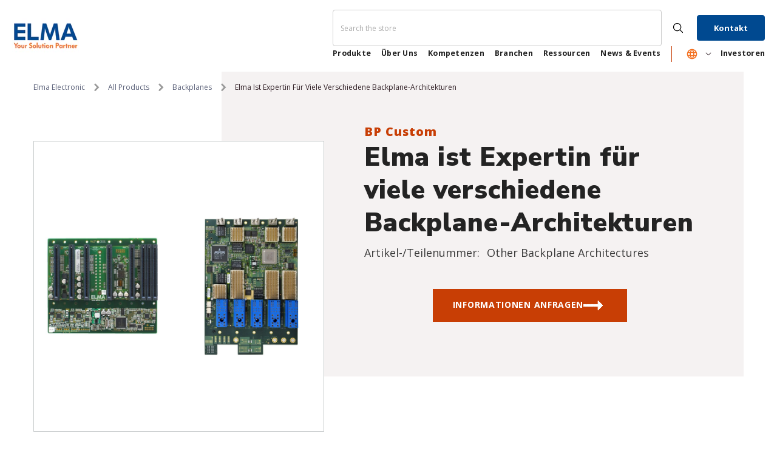

--- FILE ---
content_type: text/css
request_url: https://produkte.elma.com/cdn/shop/t/2/assets/base.css?v=169647406491571167261733942714
body_size: 23134
content:
@charset "UTF-8";*,*:before,*:after{box-sizing:inherit}html{box-sizing:border-box;font-size:62.5%;height:100%;-webkit-text-size-adjust:100%;-ms-text-size-adjust:100%;-ms-overflow-style:scrollbar;-webkit-tap-highlight-color:transparent}.no-js:not(html){display:none!important}html.no-js .no-js:not(html){display:block!important}.no-js-inline{display:none!important}html.no-js .no-js-inline{display:inline-block!important}html.no-js .no-js-hidden{display:none!important}body{-webkit-font-smoothing:antialiased;font-family:var(--font-body-family);font-size:var(--font-body-size);font-weight:var(--font-body-weight);line-height:var(--body-line-height);letter-spacing:var(--body-letter-spacing);color:var(--color-text);background:var(--color-background);margin:0 auto;opacity:1;visibility:visible;overflow-x:hidden}button{cursor:pointer}option.soldout{color:#12121280}.color-accent-1{color:var(--color-base-accent-text);background-color:var(--color-base-accent-1)}.color-accent-2{color:var(--color-base-accent-text);background-color:var(--color-base-accent-2)}.header-boxed,.body-boxed,.footer-boxed{background-color:var(--color-background-layout-boxed);background-image:var(--image-background-layout-boxed);background-repeat:no-repeat;background-position:top;background-attachment:fixed}.body-boxed .wrapper-body{background-color:var(--bg-white);max-width:1370px;margin-left:auto;margin-right:auto;flex:1}.halo-widget-banner{position:sticky;width:calc((100vw - 1400px)/2);top:55%;transform:translateY(-50%);height:100%;visibility:hidden;opacity:0}.halo-widget-banner+.halo-widget-banner{order:3}.container{display:block;width:100%;position:relative;max-width:100%;padding:0 15px;margin:0 auto}.halo-row{display:flex;flex-wrap:wrap;margin-left:-15px;margin-right:-15px}.halo-item{padding-left:15px;padding-right:15px}.halo-row.column-1 .halo-item{width:100%}.halo-row.column-2 .halo-item{width:50%}.halo-row.column-3 .halo-item{width:33.3333333333%}.halo-row.column-4 .halo-item{width:25%}.halo-row.column-5 .halo-item{width:20%}.halo-row.column-6 .halo-item{width:16.6666666667%}.halo-row.column-7 .halo-item{width:14.2857142857%}.halo-row.column-8 .halo-item{width:12.5%}.halo-row.column-9 .halo-item{width:11.1111111111%}.halo-row.column-10 .halo-item{width:10%}.wrapper-body{padding-bottom:0}.template-index .wrapper-body{padding-bottom:0;overflow:hidden}.template-index.style-arrows-5 .wrapper-body{overflow:initial}.template-index.style-arrows-5 .wrapper-body>.shopify-section:not(.section-special-banner){overflow:hidden}.adaptive_height{display:block;max-width:100%;position:relative;margin:0 auto}@media screen and (max-width: 767px){.adaptive_height[style*=--padding-top-fpmb]{padding-top:var(--padding-top-fpmb)!important}}.adaptive_height img{display:block;position:absolute;top:0;left:0;height:100%;width:100%;max-width:100%;cursor:pointer;object-fit:contain;object-position:center center;transition:opacity .5s}.adaptive_height img[style^=object-position]{object-fit:cover}.adaptive_height img.lazyload,.adaptive_height img.lazyloading{opacity:0;transition:var(--anchor-transition)}.adaptive_height img.lazyloaded{opacity:1!important}.adaptive_height img.lazyload+.data-lazy-loading,.adaptive_height img.lazyloading+.data-lazy-loading{content:"";position:absolute;height:100%;width:100%;left:0;top:0;z-index:0;background-color:var(--bg-planceholder);display:block;transition:var(--anchor-transition)}.ajax-loaded .data-lazy-loading{display:none!important}.disable-srollbar::-webkit-scrollbar{display:none}.disable-srollbar::-webkit-scrollbar-track{display:none}.disable-srollbar::-webkit-scrollbar-thumb{display:none}.disable-srollbar::-webkit-scrollbar-thumb:hover{display:none}@media (prefers-reduced-motion: no-preference) and (hover: hover){.animate--hover-3d-lift .card .card-product__wrapper,.animate--hover-3d-lift .spotlight-block .halo-item .image-container,.animate--hover-3d-lift .article-card .article-card__image-wrapper,.animate--hover-3d-lift .puzzled-image-banner .section-block-banner-image .image-zoom,.animate--hover-3d-lift .slidable-spotlight-slide img,.animate--hover-3d-lift .custom-image-banner-block .customImageBanner-item .img-box,.animate--hover-3d-lift .policies-block-wrapper .halo-item .policies-icon,.animate--hover-3d-lift .customer-review-block .customer-review__item .review__item-image,.animate--hover-3d-lift .instagram-slide .halo-item .adaptive_height,.animate--hover-3d-lift .instagram-grid-section .instagram-item .adaptive_height,.animate--hover-3d-lift .instagram-special .halo-item .adaptive_height,.animate--hover-3d-lift .collection-lookbook .lookbook-image-item .img-box,.animate--hover-3d-lift .policies-block .halo-item img,.animate--hover-3d-lift .halo-blog-content .item .blog-image,.animate--hover-3d-lift .articleGallery-block .halo-item .img-box,.animate--hover-3d-lift .special-banner .special-banner__item .special-banner__img_box,.animate--hover-3d-lift .special-banner .special-banner__item.special-banner__item--image_with_text,.animate--hover-3d-lift .special-banner .special-banner__item.special-banner__item--collection_banner .special-banner__coll_item img,.animate--hover-3d-lift .newsletter-section .section-banner img,.animate--hover-3d-lift .counter-positions-image-banner .content-block .section-block-banner-image,.animate--hover-3d-lift .press-banner-block-wrapper .section-block-banner-image,.animate--hover-3d-lift .puzzled-image-banner .section-block-banner-image .img-box,.animate--hover-3d-lift .product-tab-block .product-block__banner figure,.animate--hover-3d-lift .button,.animate--hover-3d-lift .productView-payment .shopify-payment-button div[role=button],.animate--hover-3d-lift .shopify-challenge__button,.animate--hover-3d-lift .customer button,.animate--hover-3d-lift .shopify-payment-button__button,.animate--hover-3d-lift .deferred-media .deferred-media__poster-button{transition:transform var(--duration-long) ease,box-shadow var(--duration-long) ease!important;transform-origin:center}.animate--hover-3d-lift .card:hover .card-product__wrapper,.animate--hover-3d-lift .spotlight-block .halo-item:hover .image-container,.animate--hover-3d-lift .article-card:hover .article-card__image-wrapper,.animate--hover-3d-lift .puzzled-image-banner .section-block-banner-image:hover .image-zoom,.animate--hover-3d-lift .slidable-spotlight-slide:hover img,.animate--hover-3d-lift .custom-image-banner-block .customImageBanner-item:hover .img-box,.animate--hover-3d-lift .customer-review-block .customer-review__item:hover .review__item-image,.animate--hover-3d-lift .instagram-slide .halo-item:hover .adaptive_height,.animate--hover-3d-lift .instagram-grid-section .instagram-item:hover .adaptive_height,.animate--hover-3d-lift .instagram-special .halo-item:hover .adaptive_height,.animate--hover-3d-lift .collection-lookbook .lookbook-image-item:hover .img-box,.animate--hover-3d-lift .policies-block .halo-item:hover img,.animate--hover-3d-lift .halo-blog-content .item:hover .blog-image,.animate--hover-3d-lift .articleGallery-block .halo-item:hover .img-box,.animate--hover-3d-lift .special-banner .special-banner__item:hover .special-banner__img_box,.animate--hover-3d-lift .special-banner .special-banner__item.special-banner__item--image_with_text:hover,.animate--hover-3d-lift .special-banner .special-banner__item.special-banner__item--collection_banner .special-banner__coll_item:hover img,.animate--hover-3d-lift .newsletter-section .section-banner:hover img,.animate--hover-3d-lift .counter-positions-image-banner .content-block:hover .section-block-banner-image,.animate--hover-3d-lift .puzzled-image-banner .section-block-banner-image:hover .img-box,.animate--hover-3d-lift .press-banner-block-wrapper .section-block-banner-image:hover,.animate--hover-3d-lift .product-tab-block .product-block__banner:hover figure,.animate--hover-3d-lift .button:not([disabled]):not(.button-not-animation):hover,.animate--hover-3d-lift .productView-payment .shopify-payment-button div[role=button]:hover,.animate--hover-3d-lift .shopify-challenge__button:not([disabled]):hover,.animate--hover-3d-lift .customer button:not([disabled]):hover,.animate--hover-3d-lift .shopify-payment-button__button:hover,.animate--hover-3d-lift .deferred-media:hover .deferred-media__poster-button{transition:transform var(--duration-extended) ease,box-shadow var(--duration-long) ease!important;transform:rotate(2deg)!important;box-shadow:-1rem -1rem 1rem -1rem #0000000d,1rem 1rem 1rem -1rem #0000000d,0 0 .5rem #fff0,0 2rem 3.5rem -2rem #00000080}.animate--hover-3d-lift .deferred-media:hover .deferred-media__poster-button{transform:translate(-50%,-50%) scale(1.05)!important}.animate--hover-3d-lift .products-grid{isolation:isolate}.animate--hover-3d-lift .card:hover .card-product__wrapper:after,.animate--hover-3d-lift .card:hover .card-media:before{background-size:250px 250px;mix-blend-mode:color-dodge;pointer-events:none;z-index:2}.animate--hover-3d-lift .card:hover .card-media:before{content:"";position:absolute;top:0;bottom:0;left:0;right:0}.animate--hover-3d-lift .card .card-product .card-media:after,.animate--hover-3d-lift .article-card .article-card__image-wrapper:after,.animate--hover-3d-lift .section-block-banner-image .img-box:after,.animate--hover-3d-lift .spotlight-block .spotlight-item .img-box:after,.animate--hover-3d-lift .slidable-spotlight-slider .slidable-spotlight-slide .adaptive_height:after,.animate--hover-3d-lift .custom-image-banner-block .customImageBanner-item .img-box:after,.animate--hover-3d-lift .policies-block-wrapper .halo-item .policies-icon:after,.animate--hover-3d-lift .customer-review-block.style_2 .customer-review__item .review__item-image:after,.animate--hover-3d-lift .instagram-slide .halo-item .adaptive_height:after,.animate--hover-3d-lift .instagram-grid-section .instagram-item .adaptive_height:after,.animate--hover-3d-lift .instagram-special .halo-item .adaptive_height:after,.animate--hover-3d-lift .collection-lookbook .lookbook-image-item .img-box:after,.animate--hover-3d-lift .halo-blog-content .item .blog-image:after,.animate--hover-3d-lift .articleGallery-block .halo-item .img-box:after,.animate--hover-3d-lift .special-banner .special-banner__item .special-banner__img:after,.animate--hover-3d-lift .newsletter-section .section-banner .image:after,.animate--hover-3d-lift .special-banner .special-banner__item.special-banner__item--collection_banner .special-banner__coll_item a:after,.animate--hover-3d-lift .special-banner .special-banner__item.special-banner__item--lookbook_banner .special-banner__lb_item .image-animation .lookbook-img:after,.animate--hover-3d-lift .product-tab-block .product-block__banner figure:after{content:"";position:absolute;top:0;right:0;bottom:0;left:0;opacity:0;pointer-events:none;transition:background-position calc(2 * var(--duration-extended)) ease,opacity var(--duration-default) ease;mix-blend-mode:overlay;background-size:400% 100%;background-position:90% 0;background-repeat:no-repeat;background-image:linear-gradient(135deg,#fff0 45%,#fff,#fff0 55%)}.animate--hover-3d-lift .card:hover .card-product .card-media:after,.animate--hover-3d-lift .article-card:hover .article-card__image-wrapper:after,.animate--hover-3d-lift .section-block-banner-image:hover .img-box:after,.animate--hover-3d-lift .spotlight-block .spotlight-item:hover .img-box:after,.animate--hover-3d-lift .slidable-spotlight-slider .slidable-spotlight-slide:hover .adaptive_height:after,.animate--hover-3d-lift .custom-image-banner-block .customImageBanner-item:hover .img-box:after,.animate--hover-3d-lift .policies-block-wrapper .halo-item:hover .policies-icon:after,.animate--hover-3d-lift .customer-review-block.style_2 .customer-review__item:hover .review__item-image:after,.animate--hover-3d-lift .instagram-slide .halo-item:hover .adaptive_height:after,.animate--hover-3d-lift .instagram-grid-section .instagram-item:hover .adaptive_height:after,.animate--hover-3d-lift .instagram-special .halo-item:hover .adaptive_height:after,.animate--hover-3d-lift .collection-lookbook .lookbook-image-item:hover .img-box:after,.animate--hover-3d-lift .halo-blog-content .item:hover .blog-image:after,.animate--hover-3d-lift .articleGallery-block .halo-item:hover .img-box:after,.animate--hover-3d-lift .special-banner .special-banner__item:hover .special-banner__img:after,.animate--hover-3d-lift .newsletter-section .section-banner:hover .image:after,.animate--hover-3d-lift .special-banner .special-banner__item.special-banner__item--collection_banner .special-banner__coll_item:hover a:after,.animate--hover-3d-lift .special-banner .special-banner__item.special-banner__item--lookbook_banner .special-banner__lb_item:hover .image-animation .lookbook-img:after,.animate--hover-3d-lift .product-tab-block .product-block__banner:hover figure:after{opacity:.2;transition:background-position 6s ease,opacity var(--duration-long) ease;background-position:left;z-index:2}.animate--hover-3d-lift .button.not_fade_up:hover{transition:none!important;transform:none!important;box-shadow:none!important}.animate--hover-3d-lift .button-animation{transition:transform var(--duration-long) ease,box-shadow var(--duration-long) ease!important;transform-origin:center}.animate--hover-3d-lift .button-animation:hover,.animate--hover-3d-lift .policies-block-wrapper .halo-item:hover .policies-icon{transition:transform var(--duration-extended) ease,box-shadow var(--duration-long) ease!important;transform:rotate(2deg)!important}.animate--hover-3d-lift .slidable-spotlight-slide-button.button-not-animation:hover{transform:translateY(-50%)!important}.animate--hover-3d-lift .special-banner .special-banner__product .slick-list .product{padding-left:15px;padding-right:15px}.animate--hover-3d-lift .halo-product-block .halo-block-content.is-scroll{overflow:initial!important}.animate--hover-3d-lift .halo-product-block .halo-block-content.is-scroll .products-flex{padding-left:15px;margin-left:-15px}.animate--hover-vertical-lift .button,.animate--hover-vertical-lift .button-animation,.animate--hover-vertical-lift .shopify-challenge__button,.animate--hover-vertical-lift .customer button,.animate--hover-vertical-lift .shopify-payment-button__button{transition:transform var(--duration-default) var(--ease-out-slow)!important}.animate--hover-vertical-lift .card .card-product__wrapper,.animate--hover-vertical-lift .spotlight-block .halo-item .image-container,.animate--hover-vertical-lift .article-card .article-card__image-wrapper,.animate--hover-vertical-lift .slidable-spotlight-slider .slidable-spotlight-slide img,.animate--hover-vertical-lift .custom-image-banner-block .customImageBanner-item .img-box,.animate--hover-vertical-lift .policies-block-wrapper .halo-item .policies-icon,.animate--hover-vertical-lift .customer-review-block .customer-review__item .review__item-image,.animate--hover-vertical-lift .instagram-slide .halo-item .adaptive_height,.animate--hover-vertical-lift .instagram-grid-section .instagram-item .adaptive_height,.animate--hover-vertical-lift .instagram-special .halo-item .adaptive_height,.animate--hover-vertical-lift .collection-lookbook .lookbook-image-item .img-box,.animate--hover-vertical-lift .policies-block .halo-item img,.animate--hover-vertical-lift .halo-blog-content .item .blog-image,.animate--hover-vertical-lift .articleGallery-block .halo-item .img-box,.animate--hover-vertical-lift .special-banner .special-banner__item .special-banner__img_box,.animate--hover-vertical-lift .custom-image-banner-block .section-block-banner-image .img-box:not(.animate--zoom-in) img,.animate--hover-vertical-lift .custom-image-banner-block .press-banner-block-wrapper .section-block-banner-image,.animate--hover-vertical-lift .newsletter-section .section-banner img,.animate--hover-vertical-lift .counter-positions-image-banner .section-block-banner-image .image,.animate--hover-vertical-lift .counter-positions-image-banner .section-block-banner-image.ambient,.animate--hover-vertical-lift .puzzled-image-banner .section-block-banner-image .img-box,.animate--hover-vertical-lift .product-tab-block .product-block__banner figure{transition:transform var(--duration-medium) var(--ease-out-slow)!important}.animate--hover-vertical-lift .card:hover .card-product__wrapper,.animate--hover-vertical-lift .spotlight-block .halo-item:hover .image-container,.animate--hover-vertical-lift .article-card:hover .article-card__image-wrapper,.animate--hover-vertical-lift .slidable-spotlight-slider .slidable-spotlight-slide:hover img,.animate--hover-vertical-lift .custom-image-banner-block .customImageBanner-item:hover .img-box,.animate--hover-vertical-lift .policies-block-wrapper .halo-item:hover .policies-icon,.animate--hover-vertical-lift .customer-review-block .customer-review__item:hover .review__item-image,.animate--hover-vertical-lift .instagram-slide .halo-item:hover .adaptive_height,.animate--hover-vertical-lift .instagram-grid-section .instagram-item:hover .adaptive_height,.animate--hover-vertical-lift .instagram-special .halo-item:hover .adaptive_height,.animate--hover-vertical-lift .collection-lookbook .lookbook-image-item:hover .img-box,.animate--hover-vertical-lift .policies-block .halo-item:hover img,.animate--hover-vertical-lift .halo-blog-content .item:hover .blog-image,.animate--hover-vertical-lift .articleGallery-block .halo-item:hover .img-box,.animate--hover-vertical-lift .special-banner .special-banner__item:hover .special-banner__img_box,.animate--hover-vertical-lift .custom-image-banner-block .section-block-banner-image:hover .img-box:not(.animate--zoom-in) img,.animate--hover-vertical-lift .custom-image-banner-block .press-banner-block-wrapper .section-block-banner-image:hover,.animate--hover-vertical-lift .newsletter-section .section-banner:hover img,.animate--hover-vertical-lift .counter-positions-image-banner .section-block-banner-image:hover .image,.animate--hover-vertical-lift .counter-positions-image-banner .section-block-banner-image.ambient:hover,.animate--hover-vertical-lift .puzzled-image-banner .section-block-banner-image:hover .img-box,.animate--hover-vertical-lift .product-tab-block .product-block__banner:hover figure{transform:translateY(-.75rem)!important}.animate--hover-vertical-lift .button:not([disabled]):hover,.animate--hover-vertical-lift .shopify-challenge__button:not([disabled]):hover,.animate--hover-vertical-lift .customer button:not([disabled]):hover,.animate--hover-vertical-lift .shopify-payment-button__button:hover{transform:translateY(-.5rem)!important}.animate--hover-vertical-lift .button:not([disabled]):active,.animate--hover-vertical-lift .shopify-challenge__button:not([disabled]):active,.animate--hover-vertical-lift .customer button:not([disabled]):active,.animate--hover-vertical-lift .shopify-payment-button__button:active{transform:translateY(0)!important}.animate--hover-vertical-lift .halo-product-block .products-carousel .slick-list,.animate--hover-vertical-lift .featured-blog-block .slick-list,.animate--hover-vertical-lift .special-banner .special-banner__product .slick-list,.animate--hover-vertical-lift .halo-product-block .halo-block-content .products-flex,.animate--hover-vertical-lift .slidable-spotlight-slider .slick-list,.animate--hover-vertical-lift .customer-review-block.style_2 .customer-review-block-wrapper .customer-review__right,.animate--hover-vertical-lift .articleGallery-block .slick-list,.animate--hover-vertical-lift .large-lookbook-banner .slick-list,.animate--hover-vertical-lift .instagram-slide .instagram-layout--slider .slick-list,.animate--hover-3d-lift .halo-product-block .products-carousel .slick-list,.animate--hover-3d-lift .featured-blog-block .slick-list,.animate--hover-3d-lift .special-banner .special-banner__product .slick-list,.animate--hover-3d-lift .halo-product-block .halo-block-content .products-flex,.animate--hover-3d-lift .slidable-spotlight-slider .slick-list,.animate--hover-3d-lift .spotlight-block .slider,.animate--hover-3d-lift .customer-review-block.style_2 .customer-review-block-wrapper .customer-review__right,.animate--hover-3d-lift .large-lookbook-banner .slick-list,.animate--hover-3d-lift .articleGallery-block .slick-list,.animate--hover-3d-lift .instagram-slide .instagram-layout--slider .slick-list{margin-top:-15px;padding-top:15px!important;overflow-y:hidden}.animate--hover-vertical-lift .special-banner .special-banner__product .slick-list,.animate--hover-3d-lift .special-banner .special-banner__product .slick-list{height:auto!important}.animate--hover-vertical-lift .slidable-spotlight-slide-button.button-not-animation:hover{transform:translateY(-3.5rem)!important}.animate--hover-vertical-lift .counter-positions-image-banner .section-block-banner-image .animate--zoom-in .image-zoom:hover img,.animate--hover-3d-lift .press-banner-block-wrapper .section-block-banner-image .animate--zoom-in .image-zoom:hover img{transform:none}}.animate--hover-vertical-lift .featured-blog-block .article-card,.animate--hover-vertical-lift .footer-block__newsletter .newsletter-form__field-wrapper,.animate--hover-vertical-lift .custom-image-banner-block .image-zoom,.animate--hover-vertical-lift .newsletter-section .image-zoom,.animate--hover-vertical-lift .newsletter-section .container-full,.animate--hover-vertical-lift .counter-positions-image-banner-wrapper .section-block-banner-image,.animate--hover-vertical-lift .puzzled-image-banner-wrapper .section-block-banner-image,.animate--hover-3d-lift .featured-blog-block .article-card,.animate--hover-3d-lift .image-zoom,.animate--hover-3d-lift .puzzled-image-banner-wrapper .section-block-banner-image,.animate--hover-3d-lift .footer-block__newsletter .newsletter-form__field-wrapper,.animate--hover-3d-lift .special-banner .special-banner__item.special-banner__item--collection_banner .image-zoom{overflow:visible!important}.animate--hover-vertical-lift .counter-positions-image-banner-wrapper .section-block-banner-image.zoom--in,.animate--hover-vertical-lift .special-banner .special-banner__item.special-banner__item--lookbook_banner .image-animation,.animate--hover-vertical-lift .counter-positions-image-banner-wrapper .section-block-banner-image .animate--hover-3d-lift .article-card .image-zoom,.animate--hover-3d-lift .customer-review-block .review__item-image .image-zoom,.animate--hover-3d-lift .instagram-slide .image-zoom,.animate--hover-3d-lift .instagram-grid-section .image-zoom,.animate--hover-3d-lift .product-block .product-block-has__banner .image-zoom,.animate--hover-3d-lift .instagram-special .halo-item .adaptive_height,.animate--hover-3d-lift .special-banner .image-zoom,.animate--hover-3d-lift .articleLookbook-block .articleLookbook-item .image-zoom,.animate--hover-3d-lift .press-banner-block-wrapper .section-block-banner-image .image-zoom,.animate--hover-3d-lift .spotlight-block .spotlight-item .image-zoom,.animate--hover-3d-lift .custom-image-banner-block .customImageBanner-item .image-zoom,.animate--hover-3d-lift .special-banner .special-banner__item.special-banner__item--lookbook_banner .image-animation,.animate--hover-3d-lift .counter-positions-image-banner-wrapper .section-block-banner-image,.animate--hover-3d-lift .featured-blog-block .article-card .image-zoom{overflow:hidden!important}@media (prefers-reduced-motion: no-preference){.animate--ambient .image{animation:animateAmbient 20s linear infinite}@keyframes animateAmbient{0%{transform:rotate(0) translate(2em) rotate(0) scale(1.2)}to{transform:rotate(360deg) translate(2em) rotate(-360deg) scale(1.2)}}}.animate--fixed{clip-path:inset(0)}.animate--fixed .image:not(.zoom):not(.deferred-media__poster-button) img{position:fixed;height:100vh;object-fit:cover}.animate--zoom-in{--zoom-in-ratio: 1}.animate--zoom-in .image{transition:scale .25s linear;scale:var(--zoom-in-ratio)}.banner-item-fixed .animate--zoom-in{clip-path:inset(0px)}.banner-item-fixed .animate--zoom-in img:not(.zoom):not(.deferred-media__poster-button){position:fixed;height:100vh}svg{display:inline-block;vertical-align:middle;fill:currentColor;stroke:currentColor;width:1rem;height:1rem;transition:var(--anchor-transition)}.icon{fill:var(--icon);stroke:transparent}.placeholder-svg{display:block;fill:#78818826;stroke:#78818833;background-color:#7881881a;width:100%;height:100%;max-width:100%;max-height:100%;border:1px solid rgba(120,129,136,.2);stroke-width:.1px}.background-overlay,.background-overlay1{position:fixed;background-color:#232323cc;top:0;left:0;bottom:0;right:0;cursor:pointer;display:block!important;z-index:100;opacity:0;pointer-events:none;transition:opacity var(--duration-long) ease}.background-overlay.hold{opacity:1}body:not(.safari) .background-cursor-wrapper{position:absolute;top:0;left:0;-webkit-transform:translateY(calc(var(--translate-y, 0) * 1px - 50%)) translateX(calc(var(--translate-x, 0) * 1px - 50%));-moz-transform:translateY(calc(var(--translate-y, 0) * 1px - 50%)) translateX(calc(var(--translate-x, 0) * 1px - 50%));-ms-transform:translateY(calc(var(--translate-y, 0) * 1px - 50%)) translateX(calc(var(--translate-x, 0) * 1px - 50%));-o-transform:translateY(calc(var(--translate-y, 0) * 1px - 50%)) translateX(calc(var(--translate-x, 0) * 1px - 50%));transform:translateY(calc(var(--translate-y, 0) * 1px - 50%)) translate(calc(var(--translate-x, 0) * 1px - 50%));transition:transform 70ms ease;-webkit-transition:transform 70ms ease}body:not(.safari) .background-cursor-wrapper_outer{width:40px;height:40px;border-radius:50%;background-color:#fff;display:flex;justify-content:center;align-items:center}body:not(.safari) .background-cursor-wrapper_inner{width:25px;height:25px;position:relative;display:flex;justify-content:center;align-items:center}body:not(.safari) .background-cursor-wrapper_outer,body:not(.safari) .background-cursor-wrapper_inner{transform:scale(.1);opacity:0;transition:transform .35s ease-in-out,opacity .35s .15s ease}body:not(.safari) .background-cursor-wrapper.enlarge-cursor .background-cursor-wrapper_outer,body:not(.safari) .background-cursor-wrapper.enlarge-cursor .background-cursor-wrapper_inner{transform:scale(1);opacity:1;transition-delay:0ms}body:not(.safari) .background-cursor-wrapper .background-cursor-wrapper_inner svg{width:15px;height:15px;stroke:#232323}.enable-gradient-color{background:var(--gradient-color-left)!important;background:-moz-linear-gradient(left,var(--gradient-color-left) 0%,var(--gradient-color-right) 100%)!important;background:-webkit-gradient(left top,right top,color-stop(0%,var(--gradient-color-left)),color-stop(100%,var(--gradient-color-right)))!important;background:-webkit-linear-gradient(left,var(--gradient-color-left) 0%,var(--gradient-color-right) 100%)!important;background:-o-linear-gradient(left,var(--gradient-color-left) 0%,var(--gradient-color-right) 100%)!important;background:-ms-linear-gradient(left,var(--gradient-color-left) 0%,var(--gradient-color-right) 100%)!important;background:linear-gradient(to right,var(--gradient-color-left) 0%,var(--gradient-color-right) 100%)!important;border:0!important}body.safari .button{transition:all .2s var(--button-transition-ease)}body:not(.safari) .button{transition:var(--duration-long) var(--button-transition-ease);transition-property:color,background,background-color,border}.button,.shopify-challenge__button{display:block;width:100%;font-family:var(--btn-1-font-family);font-size:var(--btn-1-font-size);font-weight:var(--btn-1-font-weight);text-transform:var(--btn-1-text-transform);text-align:var(--btn-1-text-align);letter-spacing:var(--btn-1-letter-spacing);line-height:var(--btn-1-line-height);overflow:hidden;text-overflow:ellipsis;white-space:nowrap;border-radius:var(--btn-1-border-radius);border-style:var(--btn-1-border-style);border-width:var(--btn-1-border-width);min-width:130px;max-width:100%;padding-top:var(--btn-1-padding-top);padding-bottom:var(--btn-1-padding-bottom);padding-left:15px;padding-right:15px;margin:auto;outline:none!important;box-shadow:var(--btn-1-horizontal-length) var(--btn-1-vertical-length) var(--btn-1-blur-radius) var(--btn-1-spread) var(--btn-1-all-bg-opacity) var(--btn-1-inset);cursor:pointer;position:relative}.shopify-challenge__container .shopify-challenge__button{max-width:304px;margin-top:15px}.button svg{display:inline-block;vertical-align:middle;width:32px;height:32px;margin:0 6px 0 0}.button.button-1,.button.button--primary{background:var(--btn-1-bg);border-color:var(--btn-1-border);color:var(--btn-1-color)}.button.button-1 svg,.button.button--primary svg{fill:var(--btn-1-color)}.button.button-2,.button.button--secondary{background:var(--btn-2-bg);border-color:var(--btn-2-border);color:var(--btn-2-color)}.button.button-2 svg,.button.button--secondary svg{fill:var(--btn-2-color)}.button.button-3{background:var(--btn-3-bg);border-color:var(--btn-3-border);color:var(--btn-3-color)}.button.button-3 svg{fill:var(--btn-3-color)}button[aria-disabled=true],button:disabled,button[disabled],button.disabled,.button:disabled,.button[disabled],.button[aria-disabled=true],.button.disabled,.btn-unavailable{opacity:.6;pointer-events:none}.button[aria-disabled=true].button-continue{opacity:1;pointer-events:auto}.halo-block{position:relative;background:#fff}.halo-block-header{position:relative;margin:0 0 30px}.halo-block-header .title{display:inline-block;position:relative;font-family:var(--font-heading-family);font-size:var(--font-heading-size);font-weight:var(--font-heading-weight);font-style:var(--font-heading-style);text-transform:var(--heading-text-transform);letter-spacing:var(--heading-letter-spacing);line-height:var(--heading-line-height);color:var(--color-text);margin-top:1px;margin-bottom:5px}.halo-block-header .title .text{display:inline-block;vertical-align:top;padding:0 20px;position:relative;z-index:1;background:var(--color-background);width:auto;max-width:100%}.halo-block-header:not(.text-center) .title .text{padding:0}.halo-block-header.text-left.viewAll--left .title,.halo-block-header.text-right.viewAll--right .title{margin-right:30px}.halo-block-header.text-left.viewAll--left.has-des .title,.halo-block-header.text-right.viewAll--right.has-des .title{margin-right:0}.halo-block-header.text-center .title{display:block;margin-right:0}.halo-block-header .title:before{content:"";display:block;position:absolute;top:calc(50% - 1px);left:0;width:100%;height:var(--heading-border-height);background:#c7c7c7}.halo-block-header .title svg{width:26px;height:26px;position:relative;top:-3px;margin-right:8px;margin-left:0}.halo-block-header .view_all{display:inline-block;border-bottom:1px solid;line-height:16px}.halo-block-header .view_all .icon-svg{position:relative;top:-1px}.halo-block-header .text-left .text,.halo-block-header.text-left .title .text{padding-left:0}.halo-block-header .text-right .text,.halo-block-header.text-right .title .text{padding-right:0}.block-title--style2{display:flex;justify-content:space-between;align-items:center;text-align:left!important}.block-title--style2 .title{display:inline-block;margin:0!important}.block-title--style2.enable_border_title_style2 .title{border-bottom:3px solid}.block-title--style2 .title:before{display:none}.block-title--style2 .title .text{width:auto!important;padding:0!important}.block-title--style2 .view_all{margin:0!important;position:relative;top:-3px}.product-countdown-block{display:inline-block;border:1px solid;padding:6px 15px;line-height:1;border-radius:3px}.product-countdown-block .clock-item{display:inline-block;font-weight:700}.product--countdown{flex:1;position:relative;top:-7px;font-size:0}.countdown_style_2{display:flex;justify-content:space-between;align-items:center;text-align:left!important}.countdown_style_2 .text{width:auto!important}.countdown_style_2 .num{background:#323232;padding:10px 8px;min-width:34px;max-height:34px;border-radius:34px;display:inline-block;color:#fff;font-weight:400;text-align:center}.countdown_style_2 .icon{margin-right:5px;margin-left:5px;color:#202020}.countdown_style_2 .product-countdown-block{margin-left:0;border:0}.price__label_sale{border-radius:3px;overflow:hidden;height:20px;line-height:20px;margin:0 0 0 3px!important;clip-path:polygon(0 50%,20% 100%,100% 100%,100% 0,20% 0,0 50%)}.price__label_sale .label_sale{font-size:12px;font-weight:400;color:var(--sale-badge-color);background-color:var(--sale-badge-bg);padding:0 10px;display:block}.halo-product-block .products-carousel{display:block;position:relative;margin:0 -15px;width:auto!important}.halo-product-block .slick-dots{bottom:-40px}.halo-product-block .product{display:inline-block;vertical-align:top;padding:0 15px}.halo-product-block .products-carousel.slick-dotted{margin-bottom:30px}.halo-product-block .products-carousel:not(.slick-initialized){white-space:nowrap;overflow:hidden;font-size:0;letter-spacing:0}.halo-product-block .products-carousel:not(.slick-initialized)>.product{display:inline-block;vertical-align:top;width:100%}.slider-progress-bar{display:block!important;height:var(--scrollbar-height);width:100%;max-width:100%;background:var(--scrollbar-track-color);background-clip:content-box;border:1px solid transparent;margin-top:50px}.slider-progress-bar .slider-scrollbar-track{position:relative;width:100%;height:100%}.slider-progress-bar .scrollbar-thumb{display:inline-block;position:absolute;top:auto;left:0;transform:translateY(-1px);width:var(--percent);max-width:100%;height:var(--scrollbar-height);background-color:var(--scrollbar-thumb-color);transition:all 1s ease-in-out}.slider-progress-bar .scrollbar-thumb:hover{background-color:var(--scrollbar-thumb-hover-color);transition:all 1s ease-in-out}.haloCalculatorShipping{position:relative;margin:0 0 12px;min-height:var(--free-shipping-min-height);padding:0 20px}.haloCalculatorShipping .progress{position:relative;margin:0 0 10px;font-size:0;letter-spacing:0}.haloCalculatorShipping .progress.progress-hidden{display:none}.haloCalculatorShipping .progress .progress_shipping{height:var(--free-shipping-height);background-color:var(--free-shipping-bg);border-radius:var(--free-shipping-border-radius);border:0}.haloCalculatorShipping .progress .progress-meter{position:relative;display:block;width:100%;height:100%;font-size:calc(var(--font-body-size) - 1px);font-weight:var(--font-weight-normal);letter-spacing:0;line-height:calc(var(--free-shipping-height) + 1px);color:var(--color-white);transition:width .3s ease}.haloCalculatorShipping .progress.progress-free .progress_shipping{border-color:var(--free-shipping-bg-4)}.haloCalculatorShipping .progress.progress-30 .progress_shipping{border-color:var(--free-shipping-bg-1)}.haloCalculatorShipping .progress.progress-60 .progress_shipping{border-color:var(--free-shipping-bg-2)}.haloCalculatorShipping .progress.progress-100 .progress_shipping{border-color:var(--free_shipping_color3)}.haloCalculatorShipping .progress.progress-free .progress-meter{background-color:var(--free-shipping-bg-4)}.haloCalculatorShipping .progress.progress-30 .progress-meter{background-color:var(--free-shipping-bg-1)}.haloCalculatorShipping .progress.progress-60 .progress-meter{background-color:var(--free-shipping-bg-2)}.haloCalculatorShipping .progress.progress-100 .progress-meter{background-color:var(--free-shipping-bg-3)}.haloCalculatorShipping .message{font-size:var(--font-body-size);font-weight:var(--font-weight-normal);letter-spacing:0;line-height:var(--body-line-height);color:var(--free-shipping-color);transition:color var(--duration-default) ease-in-out}.haloCalculatorShipping .progress.progress-free+.message{color:var(--free-shipping-bg-4)}.haloCalculatorShipping .message .text{text-transform:capitalize}.template-cart .haloCalculatorShipping .progress .progress-meter,.cart-sidebar-show .haloCalculatorShipping .progress .progress-meter{text-align:center;animation:2s linear 0s infinite progress-bar-stripes;background-image:linear-gradient(45deg,rgba(255,255,255,.15) 25%,transparent 25%,transparent 50%,rgba(255,255,255,.15) 50%,rgba(255,255,255,.15) 75%,transparent 75%,transparent);background-size:40px 40px;transition:.9s linear;transition-property:width,background-color;border-radius:var(--free-shipping-border-radius)}.halo-cart-sidebar .halo-sidebar-wrapper{padding-top:13px}.progress-truck-wrapper{position:absolute;right:0;bottom:-2px}.progress-truck-wrapper .icon-shipping-truck{--truck-color: var(--free-shipping-bg);width:calc(var(--free-shipping-height) * 3);height:calc(var(--free-shipping-height) * 3);stroke:#fff;transition:fill var(--duration-default) ease-in-out}.haloCalculatorShipping .progress.progress-free .progress-meter .progress-truck-wrapper .icon-shipping-truck{fill:var(--free-shipping-bg-4);color:var(--free-shipping-bg-4)}.haloCalculatorShipping .progress.progress-30 .progress-meter .progress-truck-wrapper .icon-shipping-truck{fill:var(--free-shipping-bg-1);color:var(--free-shipping-bg-1)}.haloCalculatorShipping .progress.progress-60 .progress-meter .progress-truck-wrapper .icon-shipping-truck{fill:var(--free-shipping-bg-2);color:var(--free-shipping-bg-2)}.haloCalculatorShipping .progress.progress-100 .progress-meter .progress-truck-wrapper .icon-shipping-truck{fill:var(--free-shipping-bg-3);color:var(--free-shipping-bg-3)}.haloCalculatorShipping .progress-truck-wrapper .icon-shipping-truck .wheel{fill:#fff!important}.list-unstyled{list-style:none;margin:0;padding:0}.visually-hidden{position:absolute!important;overflow:hidden;width:1px;height:1px;margin:-1px;padding:0;border:0;clip:rect(0 0 0 0);word-wrap:normal!important}.visually-hidden--inline{margin:0;height:1em}.overflow-hidden{overflow:hidden}.clearfix:after{content:"";display:block;clear:both}.full-width-link{position:absolute;top:0;right:0;bottom:0;left:0;z-index:2}.grecaptcha-badge{display:none!important}h1,h2,h3,h4,h5,.h0,.h1,.h2,.h3,.h4,.h5{font-family:var(--font-heading-family);font-style:var(--font-heading-style);font-weight:var(--font-heading-weight);letter-spacing:var(--heading-letter-spacing);line-height:var(--heading-line-height);color:var(--color-text)}.h0{font-size:4rem}h1,.h1{font-size:3rem}h2,.h2{font-size:2rem;line-height:2.8rem}h3,.h3{font-size:1.7rem}h4,.h4{font-size:1.5rem}h5,.h5{font-size:1.2rem}h1 a,h2 a,h3 a,h4 a,h5 a,h6 a{display:inherit;color:inherit;font-size:inherit;font-weight:inherit;letter-spacing:inherit;line-height:inherit;text-transform:inherit}.hidden{display:none!important}.left,.text-left{text-align:left}.center,.text-center{text-align:center}.right,.text-right{text-align:right}.uppercase{text-transform:uppercase}.lowercase{text-transform:lowercase}.capitalize{text-transform:capitalize}*:empty{display:none}form-embed:empty{display:unset!important}br:empty,hr:empty,iframe:empty,path:empty,line:empty,circle:empty,use:empty,img:empty,input:empty,rect:empty,textarea:empty,.display-empty:empty,shopify-payment-terms:empty,shopify-installments-modal:empty,model-viewer:empty,polyline:empty,polygon:empty{display:block}a{color:var(--color-link);cursor:pointer;border:none;box-shadow:none;text-decoration:none}body:not(.safari) a{transition:var(--anchor-transition)}.body-overflow-hd{overflow:hidden;padding-inline-end:17px}.link{display:inline-block;vertical-align:top;font-size:var(--font-body-size);font-weight:var(--font-weight-normal);line-height:var(--body-line-height);letter-spacing:var(--body-letter-spacing)}.link-underline .text{transition:text-decoration var(--duration-short) ease}.circle-divider:after{content:"\2022";margin:0 1.3rem 0 1.5rem}.circle-divider:last-of-type:after{display:none}hr{border:none;height:.1rem;display:block;margin:5rem 0;background-color:var(--color-background-10)}details>*{box-sizing:border-box}.break{word-break:break-word}.visibility-hidden{visibility:hidden}.image-zoom{overflow:hidden;position:relative}.image-zoom img{will-change:transform;transition:transform .64s ease}.not_img{height:var(--height_not_img);line-height:var(--height_not_img);background-color:#23232333;width:100%;display:block;text-align:center;font-size:24px;font-weight:700;color:#fff;padding-left:10px;padding-right:10px;text-shadow:0 1px 0 #ccc,0 2px 0 #c9c9c9,0 3px 0 #bbb,0 4px 0 #b9b9b9,0 5px 0 #aaa,0 6px 1px rgba(0,0,0,.1),0 0 5px rgba(0,0,0,.1),0 1px 3px rgba(0,0,0,.3),0 3px 5px rgba(0,0,0,.2),0 5px 10px rgba(0,0,0,.25),0 10px 10px rgba(0,0,0,.2),0 20px 20px rgba(0,0,0,.15)}img{max-width:100%}.animate-arrow .icon-arrow path{transform:translate(-.25rem);transition:transform var(--duration-short) ease}.animate-arrow:hover .icon-arrow path{transform:translate(-.05rem)}summary{cursor:pointer;list-style:none;position:relative}summary .icon-caret{position:absolute;height:.6rem;right:1.5rem;top:calc(50% - .35rem)}summary::-webkit-details-marker{display:none}.disclosure-has-popup{position:relative}.disclosure-has-popup[open]>summary:before{content:" ";position:fixed;top:0;right:0;bottom:0;left:0;z-index:2;display:block;cursor:default;background:transparent}.disclosure-has-popup>summary:before{display:none}.disclosure-has-popup[open]>summary+*{z-index:100}*:focus-visible{outline:none}*:focus{outline:none}*:focus:not(:focus-visible){outline:0;box-shadow:none}.focus-inset:focus-visible{outline:0;box-shadow:none}.focus-inset:focus{outline:0;box-shadow:none}.focus-inset:focus:not(:focus-visible){outline:0;box-shadow:none}.focus-none{box-shadow:none!important;outline:0!important}.field{display:flex;position:relative;width:100%}.field__form{display:block;width:100%}.field--with-error{flex-wrap:wrap}label{font-size:var(--font-body-size);font-weight:var(--font-weight-medium);letter-spacing:var(--body-letter-spacing);line-height:var(--body-line-height);text-transform:capitalize;text-align:left;color:var(--form-label)}label em{color:#e95144}.form-label,.field__label{display:block;width:100%;padding:0;margin:0 0 8px}.field__labelInline{position:absolute;left:15px;top:50%;color:var(--form-input-placeholder);transition:top var(--duration-short) ease,font-size var(--duration-short) ease;pointer-events:none;transform:translateY(-50%);margin-bottom:0}label.hiddenLabels{display:none;border:0;clip:rect(1px,1px,1px,1px);height:1px;overflow:hidden;padding:0;position:absolute;width:1px}input{-webkit-appearance:none;-moz-appearance:none;appearance:none;background:transparent;border-radius:0;min-height:unset;outline-offset:unset}input[type=checkbox],input[type=radio]{display:none;border:0;clip:rect(1px,1px,1px,1px);height:1px;overflow:hidden;padding:0;position:absolute;width:1px;box-sizing:border-box}input[type=checkbox]+.form-label--checkbox,input[type=radio]+.form-label--radio{display:block;width:100%;position:relative;padding:0 0 0 23px;margin:0;pointer-events:auto;cursor:pointer;line-height:22px}input[type=checkbox]+.form-label--checkbox:before{content:"";position:absolute;top:3px;left:0;border:1px solid #dbdbdb;width:15px;height:15px;background-color:transparent;border-radius:0}input[type=checkbox]+.form-label--checkbox:after{content:"";display:block;position:absolute;top:5px;left:3px;width:10px;height:10px;background-image:url("data:image/svg+xml,%3Csvg aria-hidden='true' focusable='false' data-prefix='far' data-icon='check' role='img' xmlns='http://www.w3.org/2000/svg' viewBox='0 0 512 512' class='svg-inline--fa fa-check fa-w-16 fa-3x'%3E%3Cpath fill='%23ffffff' d='M435.848 83.466L172.804 346.51l-96.652-96.652c-4.686-4.686-12.284-4.686-16.971 0l-28.284 28.284c-4.686 4.686-4.686 12.284 0 16.971l133.421 133.421c4.686 4.686 12.284 4.686 16.971 0l299.813-299.813c4.686-4.686 4.686-12.284 0-16.971l-28.284-28.284c-4.686-4.686-12.284-4.686-16.97 0z' class=''%3E%3C/path%3E%3C/svg%3E");background-size:cover;background-position:center;line-height:1;transition:transform .3s ease-out;opacity:0;transform:scale(.9)}input[type=checkbox]:checked+.form-label--checkbox:before{background-color:#000;border-color:#000}input[type=checkbox]:checked+.form-label--checkbox:after{opacity:1;transform:scale(1)}input[type=radio]+.form-label--radio:before{content:"";display:block;position:absolute;top:4px;left:0;transition:all 50ms ease-out;background-color:var(--form-label-checkbox-before-bg);border:1px solid var(--form-label-checkbox-before-border);width:16px;height:16px;border-radius:50%}input[type=radio]+.form-label--radio:after{content:"";display:block;position:absolute;top:8px;left:4px;transition:all 50ms ease-out;width:0;height:0;border:4px solid var(--form-label-checkbox-before-bg-checked);border-radius:50%;transform:scale(0);opacity:0;background-color:var(--form-label-checkbox-before-bg-checked)}input[type=radio]:checked+.form-label--radio:before{border-color:var(--form-label-checkbox-before-border-checked)}input[type=radio]:checked+.form-label--radio:after{opacity:1;transform:scale(1)}input[type=number]::-webkit-inner-spin-button,input[type=number]::-webkit-outer-spin-button{-webkit-appearance:auto;-moz-appearance:auto;appearance:auto;margin:0;opacity:1;width:15px;height:auto}.form-input,.field__input{flex-grow:1;display:block;width:100%;height:auto;font-family:var(--font-body-family);font-size:var(--font-body-size);font-weight:var(--font-weight-normal);letter-spacing:var(--body-letter-spacing);line-height:var(--body-line-height);text-align:left;border:1px solid var(--form-input-border);color:var(--form-input-color);background-color:var(--form-input-bg);box-shadow:unset!important;outline:none!important;padding-top:var(--btn-1-padding-top);padding-bottom:var(--btn-1-padding-bottom);padding-left:15px;padding-right:15px;margin:0;overflow:hidden;border-radius:var(--btn-1-border-radius);-webkit-appearance:none;-moz-appearance:none;appearance:none}input.form-input-placeholder::-webkit-input-placeholder{color:var(--form-input-placeholder);transition:var(--anchor-transition)}input.form-input-placeholder:-ms-input-placeholder{color:var(--form-input-placeholder);transition:var(--anchor-transition)}input.form-input-placeholder::placeholder{color:var(--form-input-placeholder);transition:var(--anchor-transition)}input.form-input-placeholder:focus::-webkit-input-placeholder{opacity:0;visibility:hidden}input.form-input-placeholder:focus:-ms-input-placeholder{opacity:0;visibility:hidden}input.form-input-placeholder:focus::placeholder{opacity:0;visibility:hidden}.field__input::-webkit-search-cancel-button{display:none}input.form-input-hiddenPlaceholder::-webkit-input-placeholder{opacity:0;visibility:hidden}input.form-input-hiddenPlaceholder::-ms-input-placeholder{opacity:0;visibility:hidden}input.form-input-hiddenPlaceholder::placeholder{opacity:0;visibility:hidden}.field__input:focus~.field__labelInline,.field__input:not(:placeholder-shown)~.field__labelInline,.field__input:-webkit-autofill~.field__labelInline{font-size:1rem;top:5px;left:10px;letter-spacing:.04rem;transform:unset}.select__select{font-family:var(--font-body-family);font-size:var(--font-body-size);font-weight:var(--font-weight-normal);letter-spacing:var(--body-letter-spacing);line-height:var(--body-line-height);-webkit-appearance:none;appearance:none;background-color:var(--form-input-bg);width:100%;box-sizing:border-box;transition:box-shadow var(--duration-short) ease;cursor:pointer;padding:11px 15px 10px;box-shadow:0 0 0 .1rem var(--form-input-border);border:0;border-radius:var(--btn-1-border-radius);text-align:left;outline:none!important;color:var(--form-input-color);background-image:url("data:image/svg+xml,%3Csvg xmlns='http://www.w3.org/2000/svg' fill='%23000000' viewBox='0 0 24 24'%3E%3Cpath d='M 7 10 L 12 15 L 17 10 Z'/%3E%3C/svg%3E");background-repeat:no-repeat;background-position:right 9px center;background-size:20px 20px;min-height:45px}.select__select:hover{box-shadow:0 0 0 .2rem var(--form-input-border)}.text-area{min-height:10rem;resize:none}.text-area--resize-vertical{resize:vertical}.form__message{display:flex;align-items:center;font-size:var(--font-body-size);font-weight:var(--font-weight-normal);line-height:var(--body-line-height);color:var(--color-grey);outline:0;box-shadow:none}.form__message .icon{width:20px;height:20px;margin:0 10px 0 0}.form-status{margin:0}.form-status-list{padding:0;margin:2rem 0 4rem}.form-status-list li{list-style-position:inside}.form-status-list .link:first-letter{text-transform:capitalize}.form-field.form-field--success .form-input,.form-field.form-field--success .form-textarea{border-color:var(--color-success-bg)}.form-field.form-field--error .form-input,.form-field.form-field--error .form-textarea{border-color:var(--color-error-bg)}.update-quantity__group{display:flex;max-width:94px;position:relative}.update-quantity__group .btn-quantity{width:32px;height:45px;display:block;position:absolute;left:0;top:0}.product-edit-quantity .update-quantity__group .btn-quantity:before{content:"";position:absolute;width:12px;height:1px;left:10px;top:22px;background:#5a5a5a}.product-edit-quantity .update-quantity__group .btn-quantity.plus:after{content:"";position:absolute;width:12px;height:1px;left:10px;top:22px;background:#5a5a5a;transform:rotate(90deg)}.update-quantity__group .btn-quantity.plus{right:0;left:auto}.update-quantity__group .form-input{width:100%;padding:0 32px;height:45px;text-align:center}.update-quantity__group input::-webkit-outer-spin-button,.update-quantity__group input::-webkit-inner-spin-button{-webkit-appearance:none;margin:0;display:none}.update-quantity__group input[type=number]{-moz-appearance:textfield}.modal__toggle{list-style-type:none}.no-js details[open] .modal__toggle{position:absolute;z-index:2}.modal__toggle-close{display:none}.no-js details[open] .modal__toggle-close{display:flex;z-index:1;height:1.7rem;width:1.7rem}.modal__toggle-open{display:flex}.no-js details[open] .modal__toggle-open{display:none}.no-js .modal__close-button.link{display:none}.modal__close-button.link{display:flex;justify-content:center;align-items:center;padding:0rem;height:4.4rem;width:4.4rem;background-color:transparent}.modal__close-button .icon{width:1.7rem;height:1.7rem}.modal__content{position:absolute;top:0;left:0;right:0;bottom:0;z-index:1;display:flex;justify-content:center;align-items:center;background:var(--bg-white)}.modal__content:empty{display:none}.cart-count-bubble:empty,.wishlist-count-bubble:empty{display:none}.cart-count-bubble,.wishlist-count-bubble{position:absolute;top:0;right:0;min-width:23px;min-height:23px;text-align:center;border-radius:50%;font-size:var(--font-body-size);font-weight:var(--font-weight-normal);line-height:22px;letter-spacing:var(--body-letter-spacing);background-color:var(--color-global);color:var(--color-white);letter-spacing:0}.cart-count-bubble .text{display:inherit}.bottom-bar--list .cart-count-bubble{min-width:22px;min-height:15px}.page-header{display:block;font-family:var(--font-page-title-family);font-size:var(--font-page-title-size);font-weight:var(--font-page-title-weight);font-style:var(--font-page-title-style);line-height:var(--page-title-line-height);letter-spacing:var(--page-title-letter-spacing);text-transform:var(--page-title-text-transform);color:var(--color-text);position:relative;padding:37px 0 25px;margin:0}.breadcrumb-container+.page-header{padding-top:10px}.page-subheader{display:block;font-family:var(--font-page-title-family);font-size:calc(var(--font-page-title-size) - 6px);font-weight:var(--font-weight-semibold);letter-spacing:var(--body-letter-spacing);line-height:calc(var(--font-page-title-size) + 2px);position:relative;color:var(--color-text);padding:0 0 17px;margin:0}#shopify-section-announcement-bar{position:relative;z-index:2}.announcement-bar__message{display:inline-block;vertical-align:top;width:100%;padding:2px 0}.announcement-bar__message .message,.announcement-bar__message p{display:flex;align-items:center;justify-content:center;flex-wrap:wrap;padding:5px 15px;position:relative;font-size:var(--font-body-size);font-weight:var(--font-weight-medium);letter-spacing:.05em;line-height:var(--body-line-height);margin:0}.announcement-bar__message .message a{margin-left:5px}.announcement-bar__message .message a:hover{text-decoration:underline}.announcement-bar__message .message span img{position:relative;top:-4px;margin-right:25px}.announcement-bar__message .message span.btn{margin-left:32px;font-weight:var(--font-weight-medium);padding:1px 10px;border-radius:3px;min-width:110px;border:1px solid;letter-spacing:0;color:var(--button-color-style);background:var(--button-background-style);border-color:var(--button-border-style)}.announcement-close{display:block;position:absolute;top:50%;right:15px;transform:translateY(-50%);width:17px;height:17px;line-height:1;font-size:0;letter-spacing:0;background:none;border:none;padding:0}.announcement-close svg{width:100%;height:100%;fill:var(--icon);stroke:transparent}.top-mesage-countdown{text-align:center;font-weight:var(--font-weight-bold);padding-top:10px}.announcement-bar .announcement-countdown{padding:14px 0 12px}.announcement-bar .announcement-countdown .clock-item{border-radius:4px;box-shadow:0 3px 1px #f7f8facc;margin-left:10px;margin-right:10px;width:48px;height:50px;position:relative}.announcement-bar .announcement-countdown .clock-item:before{content:":";position:absolute;top:50%;transform:translateY(-50%);right:-14px;font-size:22px}.announcement-bar .announcement-countdown .clock-item:last-child:before{content:none}.announcement-bar .announcement-countdown .clock-item span.num{font-size:20px}.announcement-bar .announcement-countdown .clock-item span.text{font-size:12px;text-transform:capitalize}.announcement-bar .announcement-countdown+.announcement-close{width:21px;height:21px}.announcement-bar [data-announcement-bar] .slick-arrow.slick-prev svg{transform:rotate(0)}.announcement-bar [data-announcement-bar] .slick-arrow{background:transparent;border:none;opacity:1!important;box-shadow:none}.announcement-bar [data-announcement-bar] .slick-arrow svg{width:18px;height:18px;transform:rotate(0)!important}.shopify-section-header-sticky{position:sticky!important;top:0;transition:opacity .1s,visibility .2s,transform .2s,-webkit-transform .2s,top .2s}.shopify-section-header-hidden{transform:translateY(-100%)}.shopify-section-header-sticky.slide-down{transform:translateY(-100%);animation:headerSlideDown .25s ease-in-out forwards}#shopify-section-header.animate{transition:transform .25s ease-out}.header{pointer-events:auto}@media screen and (min-width: 1025px){.header{opacity:.01;animation:slowShow .55s ease-in forwards}}.header-wrapper{display:block;position:relative}.header-top{display:none;position:relative;background-color:var(--bg-white);padding-top:15px;padding-bottom:16px}.header-top--wrapper{display:flex;flex-wrap:nowrap;align-items:flex-end;justify-content:space-between}.shopify-section-header-sticky .header-top--wrapper{min-height:auto}.header-top--wrapper-2{padding-top:15px;padding-bottom:15px}.header__logo .header__heading svg,.header-mobile--icon .header__heading-link svg{width:100%;height:auto}.header-top--left,.header-top--right{display:block;position:relative;font-size:0;letter-spacing:0}.header-top--right .free-shipping-text{font-size:var(--font-body-size);font-weight:var(--font-weight-semibold);text-transform:uppercase;letter-spacing:.05em;margin-bottom:15px}.header__group .header__icon--cart svg{width:20px;height:20px;margin-right:8px;position:relative;top:-2px}.header__group .cart-count-bubble{margin-left:8px}.header__group .header__icon--wishlist svg{width:19px;height:18px;margin-right:8px}.top-language-currency{display:inline-block}.top-language-currency .halo-top-currency,.top-language-currency .halo-top-language{position:relative;display:inline-block;vertical-align:middle}.halo-top-language+.halo-top-currency{margin-left:7px}.halo-top-language .icon{width:16px;height:16px}.halo-top-language .icon svg{width:16px;height:16px;stroke:initial;vertical-align:top}.halo-top-language .text{font-family:var(--font-body-family);text-transform:uppercase;font-weight:var(--font-weight-medium);margin-left:5px;margin-right:5px}.halo-top-language .disclosure__button{border:0}.dropdown-language .disclosure__list{padding:8px 0}.dropdown-language .localization-form .disclosure__link{display:flex;align-items:center;padding:7px 15px}.dropdown-language .localization-form{min-width:100px}.dropdown-language .localization-form .disclosure__link .icon{width:22px;height:22px;margin-right:6px}.dropdown-language .localization-form .disclosure__link .icon svg{width:22px;height:22px}.dropdown-language .localization-form .disclosure__link.disclosure__link--active,.dropdown-language .localization-form .disclosure__link:hover{text-decoration:underline;text-underline-offset:2px}.header-top-right-group{display:flex;justify-content:flex-end;align-items:center}.header-top-right-group .customer-service-text{font-size:var(--font-body-size);margin-right:15px;letter-spacing:var(--body-letter-spacing)}.header-top--wrapper .customer-service-text p{margin:0}.halo-top-currency .currency-dropdown{line-height:1}.halo-top-currency .currency-dropdown .dropdown-label{display:flex;align-items:center;cursor:pointer}.halo-top-currency .currency-dropdown.shopify-currency .dropdown-label{display:flex;align-items:center}.halo-top-currency .shopify-currency .img-icon{width:16px;height:16px;display:inline-block;line-height:1;position:relative;top:-1px}.halo-top-currency .currency-menu .text+svg{display:none}.halo-top-currency .text{text-transform:uppercase;font-weight:var(--font-weight-medium);color:#232323;margin-left:5px;margin-right:5px}.halo-top-language .text+svg{width:9px;height:10px}.halo-top-currency .icon{width:16px;height:16px;display:inline-block;line-height:1;position:relative;top:-1px}.halo-top-currency .text+svg{position:relative;top:0;width:9px;height:10px}.halo-top-currency .currency-dropdown .icon svg{width:100%;height:100%;stroke:initial}.halo-top-currency .currency-dropdown .icon svg polygon{display:block}.dropdown-language,.dropdown-currency{display:flex;justify-content:flex-end;background:var(--bg-white);position:absolute;right:0;top:10px;opacity:0;pointer-events:none;z-index:-1;overflow:hidden;webkit-transition:all .3s ease;transition:all .3s ease;box-shadow:0 1px 4px #00000026}.dropdown-language.show,.dropdown-currency.show{top:calc(100% + 4px);opacity:1;z-index:9;overflow:visible;pointer-events:auto}.header__icons{position:static!important}.header *[tabindex="-1"]:focus{outline:none}.header__heading{display:block;font-size:0;letter-spacing:0}.header__heading .h2{font-size:var(--font-heading-size);font-weight:var(--font-weight-normal);line-height:var(--body-line-height);letter-spacing:var(--letter-spacing);color:var(--color-text);line-height:normal;white-space:nowrap;overflow:hidden}.header-mobile--icon .header__heading-link{width:var(--width-logo-mb)}.header__heading-logo{width:100%;height:auto}.header__heading--item .header__heading-link{display:none}.header__heading--item .header__heading-link.is-active{display:flex;align-items:center}.header__iconItem{display:inline-block;vertical-align:middle}.header-top-right-group .header__search{margin-left:20px}.header__iconItem .header__icon--cart .cart-count-bubble{position:relative}.header__icon--cart *,.header__icon--wishlist *{display:inline-block!important;vertical-align:middle}.cart-text,.wishlist-text,.customer-links{font-size:var(--font-body-size);letter-spacing:var(--body-letter-spacing)}.customer-links{display:inline-block;vertical-align:middle;margin-left:25px}.header__search .search-modal__form{max-width:160px}.header__search .search-modal__form .search__input{padding:3px 10px;background-color:transparent;border:0}.header__search .search-modal__form .search__button{min-width:inherit;text-overflow:unset;padding:1px 10px 4px;border-radius:0;min-height:30px;background:transparent;box-shadow:none;border:0}.header__search .search-modal__form .search__button svg{width:14px;height:14px;position:relative;top:1px}.header-search-close{display:none;background:none;border:none}.header__icon{display:inline-block;vertical-align:middle;font-size:0;letter-spacing:0;line-height:1;width:auto;position:relative}.header__icon span{display:flex;align-items:center;justify-content:center;height:100%}.header__icon .icon{display:block}.header__icon--menu .icon{transform:scale(1);transition:transform .15s ease,opacity .15s ease}.header__icon .icon-search-1{transform:rotate(-90deg)}.section-header-mobile{position:relative;z-index:20}.header-mobile{box-shadow:0 1px 3px #0000001a;background:var(--bg-color);padding:var(--p-top) 0 var(--p-bottom);display:block}@media screen and (min-width: 910px){.section-header-mobile{display:none}}.header-mobile--wrapper{display:flex;flex-wrap:nowrap;align-items:center;justify-content:space-between}.header-mobile__item{min-width:46px;display:flex;align-items:center;justify-content:center}.header-mobile__item:first-child{justify-content:flex-start}.header-mobile__item:last-child{justify-content:flex-end}.header-mobile--item{display:flex;flex-wrap:nowrap;align-items:center;justify-content:space-between}.header-mobile--left{justify-content:flex-start}.header-mobile__item--logo{display:flex;width:auto;flex:1;justify-content:center}.header-mobile--right{justify-content:flex-end}.header-mobile--icon{display:flex;align-items:center;width:auto;min-height:50px}.header-mobile__item--cart{padding-right:10px}.header-mobile--icon .header__icon--account svg:not(.user-circle){width:22px;height:22px}.header-mobile--icon .header__icon--account .user-circle{width:26px;height:26px}.header-mobile--icon .header__icon--cart svg{width:22px;height:22px}.header-mobile--icon .header__icon--cart .bag-curved{width:24px;height:24px}.header-mobile--icon .header__icon--cart .shopping-basket{width:23px;height:23px;margin-right:1px}.header-mobile--icon .header__heading-link,.header-mobile--icon .header__heading-logo{text-align:center}.header-mobile--icon .header__heading-link .h2,.header-mobile--icon .header__heading-logo .h2{font-size:var(--logo-font-size);font-weight:var(--logo-font-weight);color:var(--logo-color);word-wrap:break-word}.header-mobile__item .icon{fill:var(--i-color)}.header-mobile__item .header__icon--cart .cart-count-bubble{color:var(--color-bubble);background-color:var(--bg-bubble);display:flex!important;align-items:center;justify-content:center}.header-mobile__item--search .modal__toggle-close{display:none}.mobile-header-2 .header-mobile--right .header-mobile--icon{padding-right:10px}.mobile-header-2 .header-mobile--right .header-mobile--icon+.header-mobile--icon{margin-left:25px}.mobileMenu-toggle{width:24px;height:24px;font-size:0;overflow:hidden;position:relative;z-index:1;outline:none;box-shadow:none;display:block;padding:0;background:none;border:none}.mobileMenu-toggle__Icon,.mobileMenu-toggle__Icon:before,.mobileMenu-toggle__Icon:after{content:"";display:block;height:2px;width:100%;position:absolute;transform:rotate(0);transition:transform .1s ease-in,top .1s ease-in .15s,bottom .1s ease-in .15s}.mobileMenu-toggle__Icon{top:50%;width:100%;transform:translateY(-50%);transition:background-color 10ms ease-in .1s}.mobileMenu-toggle__Icon:before{top:-8px}.mobileMenu-toggle__Icon:after{bottom:-8px}.mobileMenu-toggle.is-open .mobileMenu-toggle__Icon{background-color:transparent;transition-delay:.1s}.mobileMenu-toggle.is-open .mobileMenu-toggle__Icon:before,.mobileMenu-toggle.is-open .mobileMenu-toggle__Icon:after{bottom:auto;top:auto;transition:transform .1s ease-in .15s,top .1s ease-in,bottom .1s ease-in}.mobileMenu-toggle.is-open .mobileMenu-toggle__Icon:before{top:0;transform:rotate(45deg)}.mobileMenu-toggle.is-open .mobileMenu-toggle__Icon:after{bottom:0;transform:rotate(-45deg)}.mobileMenu-toggle__Icon,.mobileMenu-toggle__Icon:before,.mobileMenu-toggle__Icon:after{background-color:var(--i-color)}details:not(.menu-opening)>.header__icon--menu .icon-close,details.menu-opening>.header__icon--menu .icon-hamburger{display:none;opacity:0;visibility:hidden;transform:scale(.8)}.products-cursor{display:none}menu-drawer+.header__search{display:none}.no-js details[open]>.header__icon--search{top:1rem;right:.5rem}.slick-arrow{display:block;line-height:1;font-size:0;letter-spacing:0;cursor:pointer;position:absolute;top:50%;padding:8px;width:var(--arrow-width);height:var(--arrow-height);transform:translateY(-50%);z-index:1;outline:none;background:var(--arrow-background-color);border:none;transition:var(--anchor-transition);border:var(--arrow-border-width) solid var(--arrow-border-color);border-radius:var(--arrow-border-radius)}.slick-arrow svg{max-width:100%;max-height:100%;width:var(--arrow-size-icon);height:var(--arrow-size-icon);color:var(--arrow-color);fill:var(--arrow-color);stroke:transparent}.slick-arrow.slick-prev{left:0;transform:translateY(-50%) rotate(0)}.slick-arrow.slick-prev svg{transform:rotate(-180deg)}.slick-arrow.slick-next{right:0}.slick-arrow.slick-arrow--bottom{top:auto;transform:unset;width:30px;height:30px;padding:0}.slick-arrow--bottom.slick-prev{left:0;transform:rotate(-180deg)}.slick-arrow--bottom.slick-next{right:0}.enable_button_disable_arrows .slick-arrow.slick-disabled{display:block!important}.slick-arrow.slick-disabled{display:none!important;opacity:.4;filter:alpha(opacity=40)}.slick-dots,.slider-dots{position:absolute;top:auto;bottom:-40px;left:0;list-style:none;display:block;text-align:center;font-size:0;letter-spacing:0;padding:0;width:100%}.slick-dots li,.slider-dots li{display:inline-block;vertical-align:middle;width:auto;height:auto;margin:0 7px;position:relative;border-radius:50%}.slick-dots li:first-child,.slider-dots li:first-child{margin-left:0}.slick-dots li:last-child,.slider-dots li:last-child{margin-right:0}.slick-dots li button,.slider-dots li button{display:inline-block;vertical-align:middle;position:relative;border-radius:50%;border:1px solid var(--dots-border-color);background:var(--dots-color);font-size:0;letter-spacing:0;padding:0;width:var(--dots-width);height:var(--dots-height);cursor:pointer;transition:var(--anchor-transition)}.slick-dots li.slick-active button,.slider-dots li.active button{background:var(--dots-color-active);border-color:var(--dots-border-color-active)}.slick-loading .slick-slide{visibility:visible!important}.style-arrows-2 .slick-arrow{padding:0 0 2px;box-shadow:0 3px 6px #0000001a}.style-arrows-2 .slick-arrow.slick-prev{transform:translateY(-50%) rotate(0)}.style-arrows-2 .slick-arrow.slick-prev svg{transform:rotate(0)}.style-arrows-2 .slick-arrow.slick-next svg{transform:rotate(-180deg)}.style-arrows-5 .slick-arrow{padding:0}.style-arrows-5 .slick-arrow svg{transition:all .3s ease-in-out}.style-arrows-5 .slick-arrow.slick-prev svg{transform:rotateY(180deg)}.style-arrows-5 .slick-prev:hover svg{margin-left:-13px}.style-arrows-5 .slick-next:hover svg{margin-left:8px}.style-arrows-5 .sidebarBlock-product .slick-arrow{width:40px}.products-counter-number{order:-1;position:absolute;top:6px;text-align:left}.style-dots-2 .slick-dots,.style-dots-2 .slider-dots{width:auto;background-color:var(--dots-style2-background-opacity);border-radius:4px;margin:0 auto;left:50%;transform:translate(-50%)}.style-dots-2 .slick-dots li:first-child,.style-dots-2 .slider-dots li:first-child{margin-left:5px}.style-dots-2 .slick-dots li:last-child,.style-dots-2 .slider-dots li:last-child{margin-right:5px}.style-dots-2 .slick-dots li,.style-dots-2 .slider-dots li{margin:0 5px;vertical-align:top}.style-dots-2 .slideshow .slick-dots{bottom:34px}.select-icon{position:absolute;cursor:pointer;width:25px;height:25px;z-index:2}.select-icon .glyphicon{width:24px;height:24px;display:block;-moz-border-radius:50%;-webkit-border-radius:50%;-ms-border-radius:50%;-o-border-radius:50%;border-radius:50%;position:relative;cursor:pointer;transition:var(--anchor-transition);transform:rotate(0)}.select-icon .glyphicon:before,.select-icon .glyphicon:after{position:absolute;top:50%;left:50%;content:"";-moz-transform:translate(-50%,-50%);-o-transform:translate(-50%,-50%);-ms-transform:translate(-50%,-50%);-webkit-transform:translate(-50%,-50%);transform:translate(-50%,-50%)}.select-icon .glyphicon:before{width:10px;height:2px}.select-icon .glyphicon:after{width:2px;height:10px}.select-icon:before{-webkit-animation:box-shadow 1.5s linear infinite;animation:box-shadow 1.5s linear infinite;content:"";width:24px;height:24px;position:absolute;-moz-border-radius:50%;-webkit-border-radius:50%;-ms-border-radius:50%;-o-border-radius:50%;border-radius:50%;left:0;top:0}.popup-lookbook-product-style-1 .select-icon.active .glyphicon{transform:rotate(45deg)}.halo-lookbook-popup{position:absolute;width:200px;max-width:100%;display:none;z-index:5}.halo-lookbook-popup.style-2{width:230px!important;height:85px!important;display:block!important;opacity:0;transition:opacity .25s ease-in-out}.halo-lookbook-popup.style-2.visible{opacity:1}.halo-lookbook-popup .halo-popup-wrapper.style-1,.halo-lookbook-popup .halo-popup-wrapper.style-2{position:relative;-webkit-box-shadow:0 1px 4px rgba(0,0,0,.15);-moz-box-shadow:0 1px 4px rgba(0,0,0,.15);box-shadow:0 1px 4px #00000026}.halo-lookbook-popup .halo-popup-wrapper.style-1{padding:18px 18px 7px;background-color:#fff;border:1px solid #fbfbfb;-moz-border-radius:1px;-webkit-border-radius:1px;-ms-border-radius:1px;-o-border-radius:1px;border-radius:1px}:root{--lookbook-style-2-border-radius: .5rem}.halo-lookbook-popup .halo-popup-wrapper.style-2{padding:9px 13px 9px 9px;background:var(--lookbook-background-color);-moz-border-radius:var(--lookbook-style-2-border-radius);-webkit-border-radius:var(--lookbook-style-2-border-radius);-ms-border-radius:var(--lookbook-style-2-border-radius);-o-border-radius:var(--lookbook-style-2-border-radius);border-radius:var(--lookbook-style-2-border-radius);max-width:170px;height:63px;max-height:63px;cursor:pointer}.halo-lookbook-popup .halo-popup-wrapper.style-2:after{content:"";position:absolute;top:50%;right:12px;transform:translateY(-50%) rotate(-45deg);border-style:solid;border-width:0 1.3px 1.3px 0;border-color:var(--lookbook-text-color);display:inline-block;padding:2px;transition:transform .15s ease-in-out}.halo-lookbook-popup.swapped .halo-popup-wrapper.style-2:after{right:auto;left:12px;transform:translateY(-50%) rotate(135deg)}.halo-lookbook-popup .halo-popup-wrapper.style-2:hover:after{transform:translateY(-50%) translate(3px) rotate(-45deg)}.halo-lookbook-popup.swapped .halo-popup-wrapper.style-2:hover:after{transform:translateY(-50%) translate(-3px) rotate(135deg)}.halo-lookbook-popup .halo-popup-wrapper.style-2 .card-information{padding-top:0}.halo-lookbook-popup .halo-popup-wrapper.style-2 .card-title{text-align:left;margin-bottom:0;color:var(--lookbook-text-color);-webkit-line-clamp:1}.halo-lookbook-popup.swapped .halo-popup-wrapper.style-2 .card-title{text-align:right}.halo-lookbook-popup .halo-popup-wrapper.style-2 .card-price{justify-content:flex-start;font-size:calc(var(--product-title-font-size) + 2px);font-weight:var(--font-weight-semibold);margin-bottom:0;color:var(--lookbook-text-color)}.halo-lookbook-popup.swapped .halo-popup-wrapper.style-2 .card-price{justify-content:flex-end}[data-show-lookbook-container][data-style="2"] [data-lookbook-item-container]{position:relative}.halo-lookbook-popup .overlay{position:fixed;top:0;bottom:0;left:0;right:0;cursor:pointer;display:block}.halo-lookbook-popup .overlay{background-color:transparent}.halo-lookbook-popup .close-modal{position:fixed;right:15px;top:15px}.halo-lookbook-popup .close-modal svg{color:#fff;width:24px;height:24px}.halo-popup{display:block;position:fixed;top:50%;left:50%;height:auto;z-index:102;width:100%;max-width:calc(100% - 30px);opacity:0;visibility:hidden;pointer-events:none;background-color:var(--bg-white);box-shadow:0 6px 27px #0003;transition:opacity .3s,transform .35s ease,visibility .35s ease;transform:translate3d(calc(-50% - 10px),-50%,0)}.halo-popup-banner{display:none;position:relative}.halo-popup-banner img{width:100%}.halo-popup-wrapper{position:relative;padding:30px}.halo-popup-header{margin:0 0 25px;padding:21px 0 0}.halo-popup-close{display:block;position:absolute;top:-15px;right:-15px;width:30px;height:30px;line-height:1;font-size:0;letter-spacing:0;background:var(--bg-black);text-align:center;padding:7px;border:none}.halo-popup-close svg{width:100%;height:100%;fill:var(--color-white)}.halo-popup-title{font-size:var(--font-heading-size);overflow:hidden;white-space:normal;display:-webkit-box;-webkit-line-clamp:1;text-overflow:ellipsis;-webkit-box-orient:vertical;text-transform:uppercase;margin:0;padding:0}.halo-popup-desc{display:block;font-size:var(--font-body-size);font-weight:var(--font-weight-normal);line-height:var(--body-line-height);letter-spacing:var(--body-letter-spacing);padding:2px 0 20px;color:var(--color-text)}.halo-popup-scroll{position:relative;overflow-x:hidden;overflow-y:auto;max-height:80vh;webkit-overflow-scrolling:touch}.customPopup-banner{height:auto;max-height:81vh}.customPopup-header{padding-top:0!important}.customPopup-header-2{padding:3px 30px!important;margin-bottom:0;border-bottom:1px solid #efefef}.customPopup-close{top:10px;right:10px;width:15px;height:15px;padding:0;background-color:var(--bg-white)}.customPopup-close svg{fill:var(--bg-black)}.customPopup-title{font-size:calc(var(--font-body-size) + 4px);font-weight:var(--font-weight-bold)}.customPopup-title-2{font-size:var(--font-body-size);font-weight:var(--font-weight-normal);letter-spacing:var(--body-letter-spacing);text-transform:capitalize;color:var(--text-cart);padding-top:10px;padding-bottom:10px}body.term-condition-show .halo-term-condition-popup{opacity:1;visibility:visible;pointer-events:auto;transform:translate3d(-50%,-50%,0);z-index:1000}body.term-condition-show .background-overlay{opacity:1;pointer-events:auto;z-index:999}.halo-sidebar{position:fixed;top:0;bottom:0;padding:0;height:100%;z-index:101;max-width:calc(100vw - 40px);width:100%;opacity:1;visibility:hidden;transition:opacity .5s,transform var(--duration-long) ease,visibility var(--duration-long) ease;background-color:var(--bg-white)}.halo-sidebar-header{position:relative;padding:24px 20px 0;background-color:#fff}.halo-sidebar-header .title{display:block;font-size:calc(var(--font-body-size) + 4px);font-style:var(--font-heading-style);font-weight:var(--font-weight-semibold);letter-spacing:var(--body-letter-spacing);line-height:var(--body-line-height);color:var(--color-text);text-transform:capitalize}.halo-sidebar-close{position:absolute;top:16px;width:40px;height:40px;font-size:0;z-index:10;line-height:1;display:flex;align-items:center;justify-content:center;text-align:center;pointer-events:auto;background-color:transparent;border:none;padding:0}.halo-sidebar-close svg{display:block;width:18px;height:18px;fill:var(--color-text);stroke:transparent}.halo-sidebar-wrapper{height:100%;position:relative;overflow-x:hidden;overflow-y:auto;padding:0 0 70px}.halo-cart-sidebar .halo-sidebar-wrapper{overflow:hidden}.halo-sidebar.halo-sidebar-left{left:0;transform:translate3d(-101%,0,0)}.halo-sidebar.halo-sidebar-right{right:0;transform:translate3d(101%,0,0)}.halo-sidebar.halo-sidebar-left .halo-sidebar-close{left:20px}.halo-sidebar.halo-sidebar-right .halo-sidebar-close{right:20px}.alertBox{font-size:var(--font-body-size);font-weight:var(--font-weight-normal);line-height:var(--body-line-height);letter-spacing:var(--body-letter-spacing);padding:13px 15px}.alertBox-message{margin-top:0;margin-bottom:0}.alertBox.alertBox--success{color:var(--color-success);background-color:var(--color-success-bg)}.alertBox.alertBox--error{color:var(--color-error);background-color:var(--color-error-bg)}.alertBox.alertBox--info{color:var(--color-info);background-color:var(--color-info-bg)}.halo-notifyMe{padding:30px 0 0}.halo-notifyMe .form-field{display:flex;flex-wrap:wrap}.halo-notifyMe .form-input{width:calc(100% - 185px)}.halo-notifyMe .form-label{color:var(--color-text2)}.halo-notifyMe .button{width:175px;margin:0 0 0 10px}.notifyMe-text{display:none;margin:20px 0 0}.halo-notifyMe--popup{padding-top:0}.halo-notifyMe--popup .form-label{text-align:center;margin-bottom:23px}.halo-notifyMe--popup .form-input{width:100%}.halo-notifyMe--popup .button{width:100%;margin-left:0;margin-top:10px}body.notify-me-show{overflow:hidden}body.notify-me-show .background-overlay{opacity:1;pointer-events:all}body.notify-me-show .halo-notify-popup{opacity:1;visibility:visible;pointer-events:auto;transform:translate3d(-50%,-50%,0);z-index:201}.header__inline-menu{display:block;grid-area:navigation}.header__inline-menu[data-navigation] .menu-heading-mobile.halo-sidebar-header{display:none}.list-menu{display:block;list-style:none;padding:0;margin:0;font-size:0;letter-spacing:0}.menu-lv-item{display:inline-block;vertical-align:top;position:relative}.menu-lv-2,.menu-lv-3{width:100%;padding:0 20px 0 0}.menu-lv-item>a,.menu-lv-item .site-nav-list-dropdown>a{display:block;position:relative}.menu-lv-item .site-nav-list-dropdown>a.has-icon{padding-right:15px}.menu-lv-1__action{padding:11px 20px 12px}.menu-lv-2__action,.menu-lv-3__action{padding:8px 0;border-bottom:1px solid #ebebeb}.menu-lv-1__action,.menu--mobile-lv-1__action{font-family:var(--font-menu-lv1-family);font-size:var(--font-menu-lv1-size);font-weight:var(--font-menu-lv1-weight);line-height:var(--menu-lv1-line-height);letter-spacing:var(--menu-lv1-letter-spacing);text-transform:var(--menu-lv1-text-transform)}.menu-lv-2__action,.menu--mobile-lv-2__action{font-family:var(--font-menu-lv2-family);font-size:var(--font-menu-lv2-size);font-weight:var(--font-menu-lv2-weight);line-height:var(--menu-lv2-line-height);letter-spacing:var(--menu-lv2-letter-spacing);text-transform:var(--menu-lv2-text-transform)}.menu-lv-3__action,.menu--mobile-lv-3__action{font-family:var(--font-menu-lv3-family);font-size:var(--font-menu-lv3-size);font-weight:var(--font-menu-lv3-weight);line-height:var(--menu-lv3-line-height);letter-spacing:var(--menu-lv3-letter-spacing);text-transform:var(--menu-lv3-text-transform)}.menu-lv-1__action .text{text-decoration-thickness:.2rem!important}.menu-lv-1 .label{display:inline-block;vertical-align:middle;position:absolute;right:7px;top:-9px;font-size:calc(var(--font-body-size) - 2px);font-weight:var(--font-weight-normal);letter-spacing:0;line-height:15px;height:15px;padding:0 6px;text-transform:capitalize;text-align:center;border-radius:1px}.style-dots-2.style-arrows-2.product-card-layout-05 .menu-lv-1 .label{line-height:16px}.site-nav-title .label,.site-nav-link .label,.menu-lv-2__action .label{position:relative;top:0;margin-left:20px}.menu-lv-3__action .label{position:relative;top:-2px;margin-left:20px}.menu-lv-1 .label:before{content:"";position:absolute;left:50%;bottom:-9px;transform:translate(-50%) rotate(180deg);border:5px solid transparent}.site-nav-title .label:before,.site-nav-link .label:before,.menu-lv-2__action .label:before,.menu-lv-3__action .label:before{left:-9px;top:50%;bottom:auto;transform:translateY(-50%) rotate(270deg)}.menu-lv-item.menu-lv-1 .icon-dropdown{display:none}.menu-lv-item:last-child .site-nav-list-dropdown>a,.menu-lv-item:last-child>a{border-bottom:none}.menu-lv-item .text{transition:text-decoration var(--duration-short) ease}.menu-lv-item .icon{display:block;position:absolute;height:10px;width:10px;top:50%;right:0;transform:translateY(-50%)}.menu-lv-item.has-megamenu{position:static}.menu-lv-item.has-megamenu:hover>.menu-dropdown .menu-lv-blink .label.new-label,.menu-lv-item.has-megamenu:hover>.menu-dropdown .menu-lv-blink .label.hot-label,.menu-lv-item.has-megamenu:hover>.menu-dropdown .menu-lv-blink .label.sale-label,.menu_open .menu-lv-blink .label.new-label,.menu_open .menu-lv-blink .label.hot-label,.menu_open .menu-lv-blink .label.sale-label{-webkit-animation:.6s blink infinite;animation:.6s blink infinite;opacity:0}.products-grid{display:block;position:relative;margin:0 -15px;font-size:0;letter-spacing:0}.products-grid .product{display:inline-block;vertical-align:top;width:100%;padding:0 15px;margin-top:30px}.products-grid .product:first-child{margin-top:0}.products-grid.slider .product{margin-top:0;flex-shrink:0}.products-grid .loading{font-size:var(--font-body-size)}.product-infinite-scroll{margin:55px 0 0}.product-infinite-scroll .button{width:100%;max-width:270px;margin-left:auto;margin-right:auto}.product-infinite-scroll .button span{pointer-events:none}.product-infinite-scroll .button svg{width:14px;height:14px;margin-right:8px;margin-top:-2px}.product-infinite-scroll .button.is-loading{pointer-events:none}.product-infinite-scroll .button[disabled]{display:none!important}.footbar-fixed{position:fixed;left:0;right:0;bottom:0;z-index:10;line-height:0;transition:all .3s ease}.sticky-toolbar-mobile .footbar-fixed{bottom:60px}.footbar-fixed .footbar-fixed-left,.footbar-fixed .footbar-fixed-right{line-height:22px;display:inline-block}.footbar-fixed-left{left:0;right:0;bottom:0;width:100%;display:inline-block;vertical-align:top;transition:all .3s ease}.footbar-fixed-right{left:0;right:0;bottom:0;display:inline-block;vertical-align:top;transition:all .3s ease}.slideshow .item{position:relative}.slideshow .item.item-video+.slide-content .slide-heading,.slideshow .item.item-video+.slide-content .slide-text{display:block!important}.slide-content .slide-heading{margin-top:0;margin-bottom:var(--heading-spacing-bottom-style);position:relative;display:inline-block;line-height:1}.slide-content .slide-heading.has-border{padding-bottom:22px}.slide-content .slide-heading .line{position:absolute;left:50%;bottom:0;-moz-transform:translateX(-50%);-o-transform:translateX(-50%);-ms-transform:translateX(-50%);-webkit-transform:translateX(-50%);transform:translate(-50%);height:2px;width:40px;display:inline-block}.slide-content .slide-sub{color:var(--slide-sub-color-style);font-size:var(--slide-sub-font-size-style);font-weight:var(--font-weight-sub-heading-style);margin-top:0;margin-bottom:var(--sub-heading-spacing-bottom-style)}.slide-content .slide-sub.border--solid span{border-bottom:1px solid var(--slide-sub-color-style)}.slide-content .slide-text{margin-top:0;margin-bottom:var(--des-spacing-bottom-style);max-width:425px;margin-left:auto;margin-right:auto}.slide-content .slide-sub.slide-mobile{margin-bottom:var(--sub-heading-spacing-bottom-style)!important}.slide-content .slide-heading.slide-mobile{margin-bottom:var(--heading-spacing-bottom-style)!important}.slide-content .slide-text.slide-mobile{margin-bottom:var(--des-spacing-bottom-style)!important}.slide-content .slide-button{min-width:240px;width:auto;display:inline-block}.fluid-width-video-wrapper{width:100%;position:relative;padding:0;overflow:hidden}.fluid-width-video-wrapper video,.fluid-width-video-wrapper iframe{position:absolute;top:50%;left:50%;transform:translate(-50%,-50%);width:100%}.slick-slider img{visibility:visible!important}.slideshow:not(.slick-slider) .item:not(.type-item--custom-2):nth-child(n+2){display:none}.slideshow:not(.slick-slider) .swatch .item:nth-child(n+2){display:inline-block}.slideshow .slick-arrow{opacity:0}.slideshow:hover .slick-arrow{opacity:1}.slideshow .slick-dots{position:absolute;left:50%;bottom:20px;-moz-transform:translateX(-50%);-o-transform:translateX(-50%);-ms-transform:translateX(-50%);-webkit-transform:translateX(-50%);transform:translate(-50%)}.slick-slide img{margin-left:auto;margin-right:auto}.slideshow .content-box--absolute:before{content:"";position:absolute;border:4px solid;width:calc(100% - 20px);height:calc(100% - 20px);left:10px;top:10px;z-index:-1;display:none}.wrapper-category-banner{display:flex;flex-wrap:wrap;margin-left:-5px;margin-right:-5px}.wrapper-category-banner .slideshow,.block-categories-slider{padding-left:5px;padding-right:5px}.block-categories-slider .wrapper-category{padding:20px 20px 17px;background-color:#fff;box-shadow:0 2px 11px #0000001a;border-radius:10px}.block-categories-slider .title{text-transform:unset;margin-bottom:5px}.block-categories-slider .title span{display:inline-block;padding:6px 20px;font-weight:var(--font-weight-bold);border-radius:6px 6px 0 0;letter-spacing:.02em}.block-categories-slider .categories-slider--list{list-style:none;display:flex;flex-wrap:wrap;margin:0;padding:0}.block-categories-slider .categories-slider--list li{width:50%;margin:0;border-top:1px solid #f5f5f5;border-right:1px solid #f5f5f5;min-height:72px}.block-categories-slider .categories-slider--list li:nth-child(1),.block-categories-slider .categories-slider--list li:nth-child(2){border-top:0}.block-categories-slider .categories-slider--list li:nth-child(2n){border-right:0}.block-categories-slider .categories-slider--list li a{display:flex;align-content:space-around;flex-wrap:wrap;justify-content:center;height:100%;line-height:24px;color:#202020}.block-categories-slider .categories-slider--list li a:hover .text-menu{text-decoration:underline;text-underline-offset:.3rem}.block-categories-slider .categories-slider--list li a span{display:block;width:100%;text-align:center;overflow:hidden;white-space:normal;display:-webkit-box;-webkit-line-clamp:2;text-overflow:ellipsis;-webkit-box-orient:vertical}.block-categories-slider .categories-slider--list li a img{max-width:24px;margin-bottom:5px;padding-top:5px;margin-left:auto;margin-right:auto}.block-banner-slider{display:flex;flex-wrap:wrap;justify-content:space-between;align-content:space-between;padding-left:5px;padding-right:5px}.block-banner-slider .banner{width:calc(50% - 5px)}.halo-lookbook-popup-mobile{--lookbook-mobile-duraton: .5s;position:fixed;top:0;right:0;bottom:0;left:0;background-color:transparent;z-index:100;pointer-events:none;transition:opacity var(--lookbook-mobile-duraton) 50ms ease-in-out,background-color var(--lookbook-mobile-duraton) 50ms ease-in-out}body.video-show .halo-video-popup{opacity:1;visibility:visible;pointer-events:auto;transform:translate3d(-50%,-50%,0)}body.video-show .background-overlay{opacity:1;pointer-events:all}body.is-custom-information #halo-product-custom-information{opacity:1;visibility:visible;pointer-events:auto;transform:translate3d(-50%,-50%,0)}#halo-product-custom-information .halo-popup-content{max-height:55vh;overflow-y:auto}#halo-product-custom-information .halo-popup-content::-webkit-scrollbar{width:5px}#halo-product-custom-information .halo-popup-content::-webkit-scrollbar-track{background:#f4f4f4}#halo-product-custom-information .halo-popup-content::-webkit-scrollbar-thumb{background:#000}#halo-product-custom-information .halo-popup-content::-webkit-scrollbar-thumb:hover{background:#000}body.is-custom-information .background-overlay{opacity:1;pointer-events:all}.halo-video-popup .halo-popup-close{z-index:9}.halo-video-popup .halo-popup-wrapper{padding:0}.halo-video-popup .halo-popup-header{margin:0;padding:0}.halo-video-popup .fluid-width-video-wrapper{padding-top:56%}.halo-video-popup .fluid-width-video-wrapper iframe{height:100%;border:0}.site-nav-mobile.nav-account{--icon-size: 20px;padding-top:0!important;padding-bottom:0!important}.site-nav-mobile.nav-account .icon-wrapper{width:calc(var(--icon-size) + 5px);height:var(--icon-size)}.site-nav-mobile.nav-account .customer-links.customer-login .icon-wrapper{height:calc(var(--icon-size) + 3px)}.site-nav-mobile.nav-account .last-link{border-bottom:1px solid #e6e6e6}.site-nav-mobile.nav-account .header__link--account,.site-nav-mobile.nav-account .header__icon{padding:15px 20px!important;border-top:1px solid #e6e6e6}.site-nav-mobile.nav-account .header__link--account .title{position:relative;top:1px}.site-nav-mobile.nav-account .header__link--account .title,.site-nav-mobile.nav-account .header__icon .title{margin-left:5px!important}.site-nav-mobile.nav-account .customer-links .icon-wrapper svg,.site-nav-mobile.nav-account .header__icon .icon-wrapper .icon-wishlist{width:var(--icon-size);height:var(--icon-size);fill:var(--color-text)}.site-nav-mobile.nav-account .customer-links .customer_register_link .icon-wrapper svg{width:18px;height:18px}.site-nav-mobile.nav-account .customer-links .icon-wrapper .icon-account path{width:var(--icon-size);height:var(--icon-size);transform:scale(1.2);transform-origin:center center}.site-nav-mobile.nav-account .wrapper-links{padding-top:7px;padding-bottom:10px}.site-nav-mobile.nav-account .customer-links.customer-login{padding:15px 20px;border-top:1px solid #e6e6e6}.site-nav-mobile.nav-account .customer-links.customer-login .header__link--account{border-top:none;padding:0 7px!important}.site-nav-mobile.nav-account .customer-links.customer-login .header__link--account.customer_logount{padding-left:0!important;margin-left:5px}.site-nav-mobile.nav-account .customer-links.customer-login{align-items:normal!important}@media (max-width: 1600px){.wrapper-category-banner .block-categories-slider{-webkit-box-flex:0;-ms-flex:0 0 20%!important;flex:0 0 20%!important;max-width:20%!important}.wrapper-category-banner.has-categories.has-banner .slideshow{-webkit-box-flex:0;-ms-flex:0 0 48%!important;flex:0 0 48%!important;max-width:48%!important}.wrapper-category-banner .block-banner-slider{-webkit-box-flex:0;-ms-flex:0 0 32%!important;flex:0 0 32%!important;max-width:32%!important;align-content:unset!important}}@media (max-width: 1400px){.wrapper-category-banner .block-categories-slider{-webkit-box-flex:0;-ms-flex:0 0 20%!important;flex:0 0 20%!important;max-width:20%!important}.wrapper-category-banner.has-categories.has-banner .slideshow{-webkit-box-flex:0;-ms-flex:0 0 49%!important;flex:0 0 49%!important;max-width:49%!important}.wrapper-category-banner .block-banner-slider{-webkit-box-flex:0;-ms-flex:0 0 31%!important;flex:0 0 31%!important;max-width:31%!important}}@media (max-width: 1366px){.wrapper-category-banner .block-categories-slider{order:1;-ms-flex:0 0 100%!important;flex:0 0 100%!important;max-width:100%!important;margin-top:20px!important}.wrapper-category-banner.has-categories.has-banner .slideshow{-webkit-box-flex:0;-ms-flex:0 0 calc(100% - 520px)!important;flex:0 0 calc(100% - 520px)!important;max-width:calc(100% - 520px)!important}.wrapper-category-banner.has-categories .slideshow{-ms-flex:0 0 100%!important;flex:0 0 100%!important;max-width:100%!important}.wrapper-category-banner .block-banner-slider{-webkit-box-flex:0;-ms-flex:0 0 520px!important;flex:0 0 520px!important;max-width:520px!important;align-content:space-between!important}.block-categories-slider .categories-slider--list{scroll-snap-type:x mandatory;flex-wrap:nowrap;overflow:auto;padding-bottom:10px;position:relative;z-index:101}.block-categories-slider .categories-slider--list li{border-top:0;border-right:0;scroll-snap-align:start;scroll-snap-stop:always;-ms-flex:0 0 13%;flex:0 0 13%;max-width:13%;padding:0 10px}}@media (max-width: 1200px){.wrapper-category-banner.has-categories.has-banner .slideshow,.wrapper-category-banner.has-banner .slideshow{-webkit-box-flex:0;-ms-flex:0 0 60%!important;flex:0 0 60%!important;max-width:60%!important}.wrapper-category-banner .block-banner-slider{-webkit-box-flex:0;-ms-flex:0 0 40%!important;flex:0 0 40%!important;max-width:40%!important;align-content:space-between!important}}@media (max-width: 1024px){body.cart-sidebar-show #halo-sidebar.page-sidebar,body.auth-sidebar-show #halo-sidebar.page-sidebar,body.open_search_mobile #halo-sidebar.page-sidebar,body.menu_open #halo-sidebar.page-sidebar,body.lang-currency-sidebar-show#halo-sidebar.page-sidebar{display:none}.header-with-sidebar{display:flex;align-items:center;justify-content:space-between}.header-with-sidebar .page-header{padding:21px 0!important}.header-with-sidebar .page-header.text-right+.sidebar-toggle{order:1;padding-left:0}.header-with-sidebar .page-header.text-right{order:2}.background-cursor-wrapper{display:none}.container-1770{display:block;width:100%;position:relative;max-width:100%;padding:0 15px;margin:0 auto}.container-1570,.container-1470,.container-1370,.container-1320,.container-1170{padding-left:15px;padding-right:15px}.halo-row{margin-left:-8px;margin-right:-8px}.halo-item{padding-left:8px;padding-right:8px}.wrapper-body{padding-bottom:0}.halo-row.halo-slider.md-column-3:not(.slick-slider) .halo-item:nth-child(n+4){display:none}.halo-row.halo-slider.md-column-3:not(.slick-slider) .halo-item{width:33.333333%}.style-arrows-5 .slick-arrow svg{width:46px;height:46px}.halo-product-block .products-carousel,.halo-product-block .products-grid{margin:0 -8px}.halo-product-block .products-carousel .product,.halo-product-block .products-grid .product{padding:0 8px}.products-grid .product .card-action,.products-carousel .product .card-action{padding:0 0 15px}.card-action .variants-popup{bottom:15px!important}.halo-block-header.text-left.viewAll--right .title,.halo-block-header.text-right.viewAll--left .title{margin-right:30px}.halo-block-header.text-left.viewAll--left,.halo-block-header.text-left.viewAll--right{text-align:left}.halo-block-header.text-right.viewAll--right,.halo-block-header.text-right.viewAll--left{text-align:right}.view_all{margin-bottom:0!important}.halo-product-block .collection-column-2{-webkit-box-flex:0;-ms-flex:0 0 50%;flex:0 0 50%;max-width:50%;padding-left:10px;padding-right:10px}.slider-progress-bar{margin-top:22px}.slide-content .slide-sub{margin-bottom:10px}.slide-content .slide-heading{margin-bottom:3px;padding-bottom:7px;font-size:24px!important}.slide-content .slide-heading.has-border{padding-bottom:17px;margin-bottom:17px}.slide-content .slide-text{margin-bottom:24px!important}.slideshow .slick-dots li{margin:0 5px;width:10px;height:10px}.block-categories-slider .categories-slider--list{padding:0}.block-categories-slider .categories-slider--list li{-ms-flex:0 0 18%;flex:0 0 18%;max-width:18%;border-right:0}.block-categories-slider .categories-slider--list li a{align-content:center}.halo-popup-wrapper-mobile{position:absolute;bottom:0;left:0;height:max-content;max-height:85%;width:100%;background-color:#fff;transform:translateY(100%);transition:transform var(--lookbook-mobile-duraton) ease-in-out}body.mobile-popup-active{overflow-y:hidden}.halo-lookbook-popup-mobile{opacity:0;visibility:hidden;transition:opacity var(--lookbook-mobile-duraton) ease,visibility var(--lookbook-mobile-duraton) ease}.halo-lookbook-popup-mobile .product-item{flex:0 0 55%}.halo-lookbook-popup-mobile .price-item--saved{display:none}.halo-lookbook-popup-mobile .halo-popup-wrapper-mobile .halo-popup-container-mobile{display:flex;align-items:stretch;justify-content:start;gap:10px}.halo-lookbook-popup-mobile .halo-popup-wrapper-mobile .halo-popup-container-mobile.center{align-items:stretch;justify-content:center}.select-icon .lookbook-modal{display:none}body.mobile-popup-active .halo-lookbook-popup-mobile{pointer-events:auto;opacity:1;visibility:visible;background-color:#000000b3}body.mobile-popup-active .halo-lookbook-popup-mobile .halo-popup-wrapper-mobile{transform:translateY(0)}.halo-popup-wrapper-mobile .close-modal{position:absolute;right:10px;background:none;border:none;padding:0}.mobile-popup-header{width:100%;padding:10px;margin:0;border-bottom:1px solid rgba(0,0,0,.2);display:block;text-align:center;color:var(--text-color);font-size:var(--font-heading-size);line-height:var(--heading-line-height);letter-spacing:var(--heading-letter-spacing);font-weight:var(--font-weight-medium);position:relative;display:flex;justify-content:center;align-items:center;text-transform:uppercase}.halo-popup-wrapper-mobile .halo-popup-container-mobile{display:flex;justify-content:center;align-items:start;gap:10px;padding:10px}.halo-popup-wrapper-mobile .lookbook-mobile-item{display:inline-block;width:auto;height:max-content;max-width:55vw;flex:0 0 55vw}.halo-popup-wrapper-mobile .lookbook-mobile-item .img-box .lookbook-mobile-image-container{width:100%}.halo-popup-wrapper-mobile .lookbook-mobile-item img{max-width:100%;max-height:100%;object-fit:cover;object-position:center}.halo-popup-wrapper-mobile .lookbook-mobile-item .text-shorten{white-space:nowrap;overflow:hidden;text-overflow:ellipsis;font-size:var(--product-title-font-size);font-weight:var(--font-weight-medium);line-height:var(--product-title-line-height);letter-spacing:var(--product-title-letter-spacing);text-transform:var(--product-title-text-transform);margin-top:10px;display:block}.halo-popup-wrapper-mobile .lookbook-mobile-item .mobile-lookbook-title,.halo-popup-wrapper-mobile .lookbook-mobile-item .mobile-lookbook-price{text-align:center}.halo-popup-wrapper-mobile .lookbook-mobile-item .mobile-lookbook-price{font-size:var(--product-price-font-size);font-weight:var(--font-weight-normal);line-height:var(--product-price-line-height);letter-spacing:var(--product-price-letter-spacing);margin-top:var(--product-price-margin-top);margin-bottom:0;padding-bottom:15px}.halo-popup-wrapper-mobile .scroll-snap-mobile{padding:0;overflow-x:scroll}.halo-lookbook-popup-mobile .close-modal svg{width:16px;height:16px}.hide-on-mobile{visibility:hidden}.footbar-fixed-left.cookie_someone_right{position:absolute;bottom:143px}.halo-sidebar-header{padding:13px 20px 0}.halo-sidebar-close{top:5px}.halo-sidebar.halo-sidebar-left .halo-sidebar-close{left:5px}.halo-sidebar.halo-sidebar-right .halo-sidebar-close{right:5px}.halo-sidebar.halo-sidebar-left.halo-sidebar_search .halo-sidebar-close{left:auto;right:5px}.halo-sidebar.halo-sidebar-left.halo-sidebar_menu .halo-sidebar-close{position:inherit;top:0;left:auto;right:-15px;background-color:transparent}.halo-sidebar.halo-sidebar-left.halo-sidebar_menu .site-nav-mobile+.halo-sidebar-close{position:absolute;right:5px}.halo-sidebar.halo-sidebar-left.halo-sidebar_menu .halo-sidebar-close svg{fill:var(--color-black)}#navigation-mobile .halo-sidebar-close{opacity:0;pointer-events:none;transition:opacity var(--duration-long) ease}body.menu_open #navigation-mobile .halo-sidebar-close{opacity:1;pointer-events:auto}.announcement-close{width:15px;height:15px;right:10px}.header__icon--cart .cart-count-bubble{position:absolute;right:-12px;top:-8px}.search-modal__form{background-color:#fafafa;border-bottom:0px solid #e7e7e7}.search-modal__form .search__button{min-width:inherit;text-overflow:unset;padding:1px 10px 4px;border-radius:0;min-height:30px;background:transparent;box-shadow:none;border:0}.search-modal__form .search__input{padding:3px 10px;background-color:transparent;border:0}.search-modal__form .search__button svg{width:20px!important;height:20px!important;position:relative}.menu-heading-mobile{display:flex;justify-content:space-between;align-items:center;padding:6px 20px 3px}.halo-top-language .icon svg{width:20px;height:20px}.halo-currency .currency-menu .icon svg{width:20px!important;height:20px!important;position:relative;top:1px}.halo-sidebar_menu #HeaderLanguageList,.halo-sidebar_menu .halo-currency .currency-menu,.halo-sidebar_menu #HeaderLanguageList .disclosure__item,.halo-sidebar_menu .halo-currency .currency-menu .dropdown-item{padding:10px!important}.logo-m-none{display:none!important}.halo-sidebar_menu .site-nav-mobile .menu-lv-1 .label{position:relative;top:-1px;right:0;margin-left:12px;line-height:18px;height:18px}.halo-sidebar_menu .site-nav-mobile .menu-lv-1 .menu-lv-1__action .label{top:2px}.menu-lv-1 .label:before{left:-10px;top:4px;bottom:auto;transform:rotate(270deg)}.halo-sidebar_menu .nav-title-mobile{font-size:var(--font-menu-lv1-size);text-transform:uppercase}.halo-sidebar_menu .site-nav{font-size:var(--font-menu-lv1-size)}.dropdown-currency,.dropdown-language{pointer-events:auto}.products-grid.grid{display:flex;margin-left:0;margin-right:0;margin-bottom:30px}.products-grid.grid .grid__item{padding-left:0;padding-right:0;margin-top:0!important;margin-left:.5rem;width:calc(25% - .375rem)!important;max-width:50%;flex-grow:1;flex-shrink:0}.products-grid.grid .grid__item:first-of-type{margin-left:15px}.products-grid.grid .grid__item:last-of-type{margin-right:15px}.style-dots-2 .slick-dots li:last-child,.style-dots-2 .slider-dots li:last-child{margin-right:7px}.disable-srollbar-mb::-webkit-scrollbar{display:none}.disable-srollbar-mb::-webkit-scrollbar-track{display:none}.disable-srollbar-mb::-webkit-scrollbar-thumb{display:none}.disable-srollbar-mb::-webkit-scrollbar-thumb:hover{display:none}}@media (max-width: 992px){.products-grid.grid .grid__item{width:calc(33.333333% - .375rem)!important}.scroll-snap-mobile{-webkit-flex-wrap:nowrap;-moz-flex-wrap:nowrap;-ms-flex-wrap:nowrap;flex-wrap:nowrap;overflow-x:auto;padding:0 0 0 15px;margin-left:0;align-items:center;scroll-snap-type:x mandatory}.scroll-snap-mobile .halo-item{padding-left:0;padding-right:0;margin-right:15px;max-width:400px!important;-webkit-box-flex:0;-ms-flex:0 0 90%;flex:0 0 90%;scroll-snap-align:start;scroll-snap-stop:always}.halo-product-block .collection-column-2{-webkit-box-flex:0;-ms-flex:0 0 100%;flex:0 0 100%;max-width:100%;padding-left:10px;padding-right:10px}.halo-product-block .collection-column-2+.collection-column-2{margin-top:40px}}@media (max-width: 767px){.slide-pc,.hidden-mobile{display:none!important}.slide-content .slide-heading{margin-bottom:8px;padding-bottom:10px}.slide-content .slide-heading.has-border{padding-bottom:17px}.footbar-fixed-left.cookie_someone_right{position:absolute;bottom:128px}.halo-lookbook-popup{left:0;right:0;margin:20px auto;width:275px;max-width:-moz-calc(100vw - 30px);max-width:-webkit-calc(100vw - 30px);max-width:-ms-calc(100vw - 30px);max-width:calc(100vw - 30px)}.halo-lookbook-popup .halo-popup-wrapper{padding:10px 12px}.halo-lookbook-popup .card{display:flex}.halo-lookbook-popup .card-product{-webkit-box-flex:0;-ms-flex:0 0 30%;flex:0 0 30%;max-width:30%;margin-right:15px}.halo-lookbook-popup .card-information{padding:0;-webkit-box-flex:0;-ms-flex:0 0 calc(70% - 15px);flex:0 0 calc(70% - 15px);max-width:-moz-calc(70% - 15px);max-width:-webkit-calc(70% - 15px);max-width:-ms-calc(70% - 15px);max-width:calc(70% - 15px)}.halo-lookbook-popup .card-information__wrapper{text-align:left}.halo-lookbook-popup .card-information .card-price{justify-content:flex-start!important}.halo-lookbook-popup .card-action{display:none}.price__label_sale{height:16px;line-height:16px;margin:0!important;position:relative;top:4px;display:none}.price__label_sale .label_sale{font-size:10px;padding:0 5px}.halo-product-block .collection-column-2+.collection-column-2{margin-top:25px}.countdown_style_2{display:block}}@media (max-width: 551px){.container,.container-1770,.container-1570,.container-1470,.container-1370,.container-1320,.container-1170{padding-left:10px;padding-right:10px}.halo-row{margin-left:-5px;margin-right:-5px}.halo-item{padding-left:5px;padding-right:5px}.halo-row.column-3 .slider__slide{width:100%}.halo-row.halo-slider.sm-column-1:not(.slick-slider) .halo-item:nth-child(n+2),.halo-row.halo-slider.sm-column-2:not(.slick-slider) .halo-item:nth-child(n+3){display:none}.halo-row.halo-slider.sm-column-1:not(.slick-slider) .halo-item{width:100%}.halo-row.halo-slider.sm-column-2:not(.slick-slider) .halo-item{width:50%}.scroll-snap-mobile{padding:0 0 0 10px;margin-left:0}.scroll-snap-mobile .halo-item{margin-right:10px}.products-grid.grid .grid__item{width:calc(50% - 1.875rem)!important}.product-block-has__banner.container-full .product-block__grid{padding:0 5px!important}.halo-product-block .container-full .products-carousel,.halo-product-block .container-full .products-grid{margin:0}.halo-product-block .container-full:not(.product-block-has__banner) .halo-block-content{padding:0 5px}.halo-term-condition-popup .halo-popup-scroll{max-height:50vh}.halo-term-condition-popup .halo-popup-header{margin:0 0 20px;padding:5px 0 0}.product-infinite-scroll{margin:30px 0 0}.halo-product-block .products-carousel,.halo-product-block .products-grid{margin:0 -5px}.halo-product-block .products-carousel .product,.halo-product-block .products-grid .product{padding:0 5px}.products-grid .product .card-action,.products-carousel .product .card-action{padding:0 0 15px}.product-card__button2{padding:0}.button{padding-top:7px!important;padding-bottom:7px!important}.body-full-width.product-card-layout-04 .button{padding-top:9px!important;padding-bottom:5px!important}.field__input,.form-input{padding-top:7px;padding-bottom:7px}.halo-product-block .slick-dots{bottom:-40px}.halo-product-block .products-carousel.slick-dotted{margin-bottom:40px}.grouped_btn--slider .slide-button{padding-top:var(--btn-1-padding-top)!important;padding-bottom:var(--btn-1-padding-bottom)!important}.wrapper-category-banner.has-categories.has-banner .slideshow{-webkit-box-flex:0;-ms-flex:0 0 60%!important;flex:0 0 100%!important;max-width:100%!important;margin-bottom:20px}.wrapper-category-banner .block-banner-slider{-webkit-box-flex:0;-ms-flex:0 0 100%!important;flex:0 0 100%!important;max-width:100%!important}.wrapper-category-banner .block-categories-slider{margin-top:10px!important}.block-categories-slider .wrapper-category{padding:20px 20px 10px}.block-categories-slider .categories-slider--list{padding-bottom:0}.block-categories-slider .categories-slider--list li{-ms-flex:0 0 30%;flex:0 0 30%;max-width:30%;border-right:0}.block-categories-slider .categories-slider--list li a{align-content:center}.block-banner-slider .banner{margin-bottom:15px}.page-header{padding:10px 0 15px}body .crisp-client .cc-tlyw[data-full-view=true] .cc-kxkl .cc-nsge{bottom:72px!important}}@media (min-width: 321px){.products-grid.column-2 .product,.products-grid.column-3 .product,.products-grid.column-4 .product,.products-grid.column-5 .product{width:50%}.products-grid.column-2 .product:nth-child(-n+2),.products-grid.column-3 .product:nth-child(-n+2),.products-grid.column-4 .product:nth-child(-n+2),.products-grid.column-5 .product:nth-child(-n+2){margin-top:0}}@media (min-width: 375px){.halo-product-block .products-carousel:not(.slick-initialized)>.product{width:50%}}@media (min-width: 551px){.footbar-fixed{left:15px;right:auto;bottom:15px}.halo-popup-header{padding-top:3px}.halo-popup.customPopup-tiny{max-width:535px}.halo-popup.customPopup-small{max-width:470px}.halo-sidebar{max-width:370px}.halo-sidebar.halo-cart-sidebar{max-width:420px}}@media only screen and (min-width: 750px){.h0{font-size:5.2rem}h1,.h1{font-size:4rem}h2,.h2{font-size:2.4rem}h3,.h3{font-size:1.8rem}h5,.h5{font-size:1.3rem}blockquote{padding-left:1.5rem}hr{margin:7rem 0}}@media (min-width: 768px){.slide-mobile,.hidden-pc{display:none!important}.grouped_btn--slider{display:flex;align-items:center}.grouped_btn--slider .slide-button:first-child{margin-right:5px}.grouped_btn--slider .slide-button:last-child{margin-left:5px}.halo-popup{max-width:720px}.products-grid.column-2 .product{margin-top:30px}.products-grid.column-3 .product,.products-grid.column-4 .product,.products-grid.column-5 .product{width:33.3333333%;margin-top:50px}.products-grid.column-3 .product:nth-child(-n+3),.products-grid.column-4 .product:nth-child(-n+3),.products-grid.column-5 .product:nth-child(-n+3){margin-top:0}.halo-product-block .products-carousel:not(.slick-initialized)>.product{width:33.3333333%}}@media (min-width: 992px){.halo-product-block .products-carousel:not(.slick-initialized)>.product{width:25%}}.link-underline:hover .text{text-decoration:underline;text-underline-offset:.3rem}@media (min-width: 1025px){a:hover{color:var(--color-link-hover)}.halo-block-header .title .text{width:420px}.halo-block-header.text-left.viewAll--left .title .text,.halo-block-header.text-right.viewAll--right .title .text{width:auto}.products-cursor{display:block;position:fixed;top:-20px;left:-20px;z-index:10000;width:40px;height:40px;border-radius:100%;-webkit-user-select:none;user-select:none;opacity:0;pointer-events:none;will-change:transform;transition:transform .35s cubic-bezier(.04,.64,.56,1),opacity .5s ease-in-out,background-color .25s ease-in-out,border-color .25s ease-in-out,-webkit-transform .35s cubic-bezier(.04,.64,.56,1)}.products-cursor__inner{display:flex;align-items:center;justify-content:center;position:absolute;top:0;right:0;bottom:0;left:0;width:100%;height:100%;border-radius:50%;background:transparent;padding:5px}.products-cursor__image{opacity:0;-webkit-transform-origin:center;transform-origin:center;flex:0 0 100%;width:100%;height:100%;animation:cursorInfinite 6s linear infinite}.products-cursor__icon{position:absolute;top:50%;left:50%;width:36%;height:36%;fill:var(--color-white);stroke:transparent;opacity:0;transform-origin:center;transition:unset;transform:translate(-50%,-50%)}.slick-arrow:hover{border-color:var(--arrow-border-color-hover);background:var(--arrow-background-color-hover)}.slick-arrow:hover svg{color:var(--arrow-color-hover);fill:var(--arrow-color-hover)}.body-custom-width .slick-arrow.slick-prev{left:15px}.body-custom-width .slick-arrow.slick-next{right:15px}.container{max-width:1200px;padding-left:15px;padding-right:15px}.container-full{width:100%;max-width:100%;padding-left:0;padding-right:0;margin-left:auto;margin-right:auto;overflow:hidden}.container-1920{width:100%;max-width:1920px;padding-left:0;padding-right:0;margin-left:auto;margin-right:auto}.container-1770{max-width:1800px;padding-left:15px;padding-right:15px;margin-left:auto;margin-right:auto}.container-1570{max-width:1600px;padding-left:15px;padding-right:15px;margin-left:auto;margin-right:auto}.container-1470{max-width:1500px;padding-left:15px;padding-right:15px;margin-left:auto;margin-right:auto}.container-1370{max-width:1400px;padding-left:15px;padding-right:15px;margin-left:auto;margin-right:auto}.container-1320{max-width:1350px;padding-left:15px;padding-right:15px;margin-left:auto;margin-right:auto}.container-1170{max-width:1200px;padding-left:15px;padding-right:15px;margin-left:auto;margin-right:auto}.has-megamenu .container{max-width:var(--container_size)!important;padding-left:15px!important;padding-right:15px!important}.header-full-width .header .container,.header-full-width #shopify-section-announcement-bar .container,.body-full-width .wrapper-body .container{max-width:100%;padding:0 3.175%}.body-full-width.template-customers\/login .wrapper-body .container,.body-full-width.template-customers\/register .wrapper-body .container,.body-full-width.template-customers\/account .wrapper-body .container,.body-full-width.template-customers\/addresses .wrapper-body .container{max-width:1200px;padding-left:15px;padding-right:15px}.body-custom-width .wrapper-body .container{max-width:var(--body-custom-width-container);padding-left:15px;padding-right:15px}.halo-row.halo-slider.column-2:not(.slick-slider) .halo-item:nth-child(n+3),.halo-row.halo-slider.column-3:not(.slick-slider) .halo-item:nth-child(n+4),.halo-row.halo-slider.column-4:not(.slick-slider) .halo-item:nth-child(n+5),.halo-row.halo-slider.column-5:not(.slick-slider) .halo-item:nth-child(n+6),.halo-row.halo-slider.column-6:not(.slick-slider) .halo-item:nth-child(n+7),.halo-row.halo-slider.column-7:not(.slick-slider) .halo-item:nth-child(n+8),.halo-row.halo-slider.column-8:not(.slick-slider) .halo-item:nth-child(n+9),.halo-row.halo-slider.column-9:not(.slick-slider) .halo-item:nth-child(n+10),.halo-row.halo-slider.column-10:not(.slick-slider) .halo-item:nth-child(n+11){display:none}.products-carousel.column-2:not(.slick-slider) .product:nth-child(n+3),.products-carousel.column-3:not(.slick-slider) .product:nth-child(n+4),.products-carousel.column-4:not(.slick-slider) .product:nth-child(n+5),.products-carousel.column-5:not(.slick-slider) .product:nth-child(n+6),.products-carousel.column-6:not(.slick-slider) .product:nth-child(n+7),.products-carousel.column-7:not(.slick-slider) .product:nth-child(n+8),.products-carousel.column-8:not(.slick-slider) .product:nth-child(n+9),.products-carousel.column-9:not(.slick-slider) .product:nth-child(n+10),.products-carousel.column-10:not(.slick-slider) .product:nth-child(n+11){display:none}.header-top,.header-bottom{display:block}.header-bottom .main-menu,.header-bottom .main-menu>.container{position:static}.header__list .link{padding:23px 25px}.header__icon:hover .icon{transform:scale(1.15)}.header__icon:hover .icon-search-1{transform:rotate(-90deg) scale(1.15)}.halo-top-language #HeaderLanguageLabel,.halo-top-currency .currency-block .title{display:none}.menu-lv-item .site-nav-list-dropdown>.menu-lv-2__action{display:flex}.wrapper-category-banner .block-categories-slider{-webkit-box-flex:0;-ms-flex:0 0 305px;flex:0 0 305px;max-width:305px}.wrapper-category-banner.has-categories .slideshow{-webkit-box-flex:0;-ms-flex:0 0 calc(100% - 305px);flex:0 0 calc(100% - 305px);max-width:calc(100% - 305px)}.wrapper-category-banner.has-categories.has-banner .slideshow{-webkit-box-flex:0;-ms-flex:0 0 calc(100% - 825px);flex:0 0 calc(100% - 825px);max-width:calc(100% - 825px)}.wrapper-category-banner.has-banner .slideshow{-webkit-box-flex:0;-ms-flex:0 0 calc(100% - 520px);flex:0 0 calc(100% - 520px);max-width:calc(100% - 520px)}.wrapper-category-banner .block-banner-slider{-webkit-box-flex:0;-ms-flex:0 0 520px;flex:0 0 520px;max-width:520px}[data-show-lookbook-container][data-style="2"] [data-lookbook-item-container] .select-icon.invisible{visibility:hidden}.header-wrapper .header-bottom .fixed-left,.header-wrapper .header-bottom .fixed-right,.shopify-section-header-sticky .header-wrapper .header-top{display:none}.shopify-section-header-sticky .header-wrapper .header-bottom{display:flex;justify-content:center;align-items:stretch}.shopify-section-header-sticky .header-wrapper .header-bottom .fixed-center{width:calc(100% - 224px);display:flex;align-items:center}.shopify-section-header-sticky .header-wrapper .header-bottom .fixed-left{width:112px;padding:6px 10px 6px 15px;display:inline-flex;align-items:center}.shopify-section-header-sticky .header-wrapper .header-bottom .fixed-right{width:112px;display:flex;align-items:center}.shopify-section-header-sticky .header-wrapper .header-bottom .fixed-right .header__search,.shopify-section-header-sticky .header-wrapper .header-bottom .fixed-right .header__icon--cart{width:45px;height:100%;display:inline-flex;justify-content:center;align-items:center;border-left:1px solid rgba(255,255,255,.15);padding-top:9px;padding-bottom:9px}.shopify-section-header-sticky .header-wrapper .header-bottom .fixed-right .cart-count-bubble{top:5px;right:5px;min-width:20px;min-height:20px;line-height:20px}.sticky-search-open .shopify-section-header-sticky .header-wrapper .header-top{display:block;padding:0}.sticky-search-open .shopify-section-header-sticky .header-wrapper .header-top .header-top--left,.sticky-search-open .shopify-section-header-sticky .header-wrapper .header-top .header-top--right .header__group,.sticky-search-open .shopify-section-header-sticky .header-wrapper .header-top .header-top--right .free-shipping-text,.sticky-search-open .shopify-section-header-sticky .header-wrapper .header-top .header-top--right .customer-service-text,.sticky-search-open .shopify-section-header-sticky .header-wrapper .header-top .header-top--right .top-language-currency{display:none}.sticky-search-open .shopify-section-header-sticky .header-wrapper .header-top .header-top--right .header-top-right-group{margin:0}.sticky-search-open #shopify-section-header{will-change:unset;transform:none!important}.sticky-search-open .header-top-right-group .header__search{position:fixed;top:0;bottom:0;left:0;right:0;background:#232323cc;width:100%;height:100%;margin:0;z-index:101;opacity:0;animation:slowShow .5s ease forwards}.sticky-search-open .header__search .search-modal__form{max-width:555px}.sticky-search-open .header__search .search-modal__form .search__input{padding:7px 10px}.sticky-search-open .header__search .search-modal__form .search__button svg{width:18px;height:18px}.sticky-search-open .search_details{top:10vh;position:relative;max-width:555px;margin:0 auto;text-align:center;animation:animateMenuOpen .5s ease}.sticky-search-open .search_details .quickSearchResultsWrap{right:0;left:0;width:555px}.sticky-search-open .quickSearchResults .container{padding-left:20px;padding-right:20px}.sticky-search-open .search_details .header-search-close{padding-bottom:15px;display:block}.sticky-search-open .search_details .header-search-close svg{width:20px;height:20px;color:var(--bg-white)}.sticky-search-open details>.search-modal{opacity:1;animation:animateMenuOpen var(--duration-default) ease}.sticky-search-open details>.search-modal .quickSearchResultsWrap{display:block!important;animation:appear-down var(--duration-default) ease}.custom-scrollbar::-webkit-scrollbar-track{background-color:#f4f4f4}.custom-scrollbar::-webkit-scrollbar{width:5px;background-color:#f4f4f4}.custom-scrollbar::-webkit-scrollbar-thumb{background-color:var(--color-background-30)}.custom-scrollbar-x::-webkit-scrollbar{height:5px}.custom-scrollbar-x::-webkit-scrollbar-track{background-color:#f4f4f4}.custom-scrollbar-x::-webkit-scrollbar-thumb{background-color:var(--color-background-30)}.button:hover{box-shadow:var(--btn-1-horizontal-length) var(--btn-1-vertical-length) var(--btn-1-blur-radius) var(--btn-1-spread) var(--btn-1-all-bg-opacity-hover) var(--btn-1-inset)}.button.button-1:hover,.button.button--primary:hover,.button.button--primary:focus{color:var(--btn-1-color-hover);background:var(--btn-1-bg-hover);border-color:var(--btn-1-border-hover)}.button.button-1:hover svg,.button.button--primary:hover svg,.button.button--primary:focus svg{fill:var(--btn-1-color-hover)}.button.button-2:hover,.button.button--secondary:hover,.button.button--secondary:focus{color:var(--btn-2-color-hover);background:var(--btn-2-bg-hover);border-color:var(--btn-2-border-hover)}.button.button-2:hover svg,.button.button--secondary:hover svg,.button.button--secondary:focus svg{fill:var(--btn-2-color-hover)}.button.button-3:hover,.button.button-3:focus{color:var(--btn-3-color-hover);background:var(--btn-3-bg-hover);border-color:var(--btn-3-border-hover)}.button.button-3:hover svg,.button.button-3:focus svg{fill:var(--btn-3-color-hover)}.halo-block-header.text-left.viewAll--center .view_all,.halo-block-header.text-right.viewAll--center .view_all{position:absolute;top:10px;left:50%;transform:translate(-50%);right:auto}.halo-block-header.text-left.viewAll--center{padding-right:55%}.halo-block-header.text-right.viewAll--center{padding-left:55%}.halo-block-header.text-center.viewAll--left,.halo-block-header.text-center.viewAll--right{padding-left:70px;padding-right:70px}.halo-block-header.text-right.viewAll--left{padding-left:70px}.halo-block-header.text-left.viewAll--right{padding-right:70px}.halo-block-header.text-center.viewAll--left .view_all,.halo-block-header.text-right.viewAll--left .view_all{position:absolute;top:12px;left:0;right:auto}.halo-block-header.text-center.viewAll--right .view_all,.halo-block-header.text-left.viewAll--right .view_all{position:absolute;top:12px;left:auto;right:0}.halo-popup-banner{display:block}.halo-popup.customPopup-large{max-width:1000px}.halo-popup.halo-edit-cart-popup.customPopup-large{max-width:840px}.halo-popup.halo-edit-cart-popup .halo-notifyMe{display:none!important}.halo-popup.halo-quick-view-popup.customPopup-large{max-width:1020px}.halo-popup.halo-size-chart-popup.customPopup-large,.halo-popup.halo-ask-an-expert-popup.customPopup-large{max-width:700px}.halo-popup.halo-compare-color-popup.customPopup-large{max-width:970px}.halo-sidebar-header{padding-left:30px;padding-right:30px}.announcement-bar__message .text{font-size:calc(var(--font-body-size) + 4px)}.menu-lv-item:hover>a>.text,.menu-lv-item>.site-nav-list-dropdown>a>.text,.menu-lv-item:hover>.site-nav-list-dropdown>a>.text{border-bottom:1px solid transparent}.menu-lv-item:hover>.header__submenu,.menu-lv-item.menu-lv-2.dropdown:hover .site-nav-list-dropdown>.header__submenu{display:block;opacity:1;visibility:visible;pointer-events:auto;transform:translateY(0);animation:animateMenuOpen var(--duration-default) ease;z-index:1}.menu-lv-item.menu-lv-1 .menu-lv-2__action .icon-dropdown{display:block}.products-grid.column-4 .product,.products-grid.column-5 .product{width:25%}.products-grid.column-4 .product:nth-child(-n+4),.products-grid.column-5 .product:nth-child(-n+4){margin-top:0}.halo-product-block .slick-arrow{top:calc(50% - 70px)}.halo-product-block .slick-prev{left:0}.halo-product-block .slick-next{right:0}.halo-product-block .products-carousel.column-1:not(.slick-initialized)>.product{width:100%}.halo-product-block .products-carousel.column-2:not(.slick-initialized)>.product{width:50%}.halo-product-block .products-carousel.column-3:not(.slick-initialized)>.product{width:33.3333333333%}.halo-product-block .products-carousel.column-4:not(.slick-initialized)>.product{width:25%}.halo-product-block .products-carousel.column-5:not(.slick-initialized)>.product{width:20%}.halo-product-block .products-carousel.column-6:not(.slick-initialized)>.product{width:16.6666666667%}.halo-product-block .collection-column-2{-webkit-box-flex:0;-ms-flex:0 0 50%;flex:0 0 50%;max-width:50%;padding-left:15px;padding-right:15px}.halo-product-block .collection-column-2:first-child{padding-right:10px}.halo-product-block .collection-column-2+.collection-column-2{padding-left:10px}.halo-product-block .products-carousel.enable_progress_bar .slick-prev{left:55px!important}.halo-product-block .products-carousel.enable_progress_bar .slick-next{right:65px!important}.footbar-fixed-left{position:fixed;left:15px;right:auto;bottom:15px;z-index:10;width:auto}.footbar-fixed-right{position:fixed;left:auto;right:15px;bottom:15px;z-index:10}.image-zoom:hover img{transform:scale(1.06)}.custom_position{top:var(--vertical_position)!important;left:var(--horizontal_position)!important;right:auto!important;bottom:auto!important;transform:translate(var(--minus_horizontal_position),var(--minus_vertical_position))!important}.haloCalculatorShipping{padding:0 30px}.body-content-wrapper{transition:transform var(--duration-long) ease}body.cart-sidebar-show .body-content-wrapper,body.auth-sidebar-show .body-content-wrapper,body.show-pickup-availability .body-content-wrapper{transform:translate(calc(var(--page-content-distance) * -1))}body.menu_open .body-content-wrapper,body.open_search_mobile .body-content-wrapper{transform:translate(var(--page-content-distance))}#halo-cart-sidebar .halo-sidebar-header,#halo-cart-sidebar .previewCartMessage,#halo-cart-sidebar .previewCart-wrapper,#halo-auth-sidebar .halo-sidebar-header,#halo-auth-sidebar .halo-sidebar-wrapper,#halo-language-currency-sidebar .title,#halo-language-currency-sidebar .halo-top-language,#halo-language-currency-sidebar .halo-top-currency{transform:translate(calc(var(--sidebar-content-distance) * 1));opacity:0;transition:transform var(--duration-long) ease,opacity var(--duration-long) ease;transition-delay:0}body:not(.safari).cart-sidebar-show #halo-cart-sidebar .halo-sidebar-header,body:not(.safari).auth-sidebar-show #halo-auth-sidebar .halo-sidebar-header,body:not(.safari).lang-currency-sidebar-show #halo-language-currency-sidebar .title{transition-delay:.25s}body:not(.safari).cart-sidebar-show #halo-cart-sidebar .previewCartMessage,body:not(.safari).lang-currency-sidebar-show #halo-language-currency-sidebar .halo-top-language,body:not(.safari).lang-currency-sidebar-show #halo-language-currency-sidebar .halo-top-currency{transition-delay:.4s}body:not(.safari).cart-sidebar-show #halo-cart-sidebar .previewCart-wrapper{transition-delay:.55s}body:not(.safari).cart-sidebar-show #halo-auth-sidebar .halo-sidebar-header{transition-delay:.3s}body:not(.safari).auth-sidebar-show #halo-auth-sidebar .halo-sidebar-wrapper{transition-delay:.3s}#search-form-mobile .halo-sidebar-header,#search-form-mobile .header__search-full,#search-form-mobile .quickSearchTrending,#search-form-mobile .quickSearchProduct,#navigation-mobile .halo-sidebar-wrapper{transform:translate(calc(var(--sidebar-content-distance) * -1));opacity:0;transition:transform var(--duration-long) ease,opacity var(--duration-long) ease;transition-delay:0}body:not(.safari).open_search_mobile #search-form-mobile .halo-sidebar-header,body:not(.safari).menu_open #navigation-mobile .halo-sidebar-wrapper{transition-delay:.25s}body:not(.safari).open_search_mobile #search-form-mobile .header__search-full{transition-delay:.4s}body:not(.safari).open_search_mobile #search-form-mobile .quickSearchTrending{transition-delay:.55s}body:not(.safari).open_search_mobile #search-form-mobile .quickSearchProduct{transition-delay:.7s}body.cart-sidebar-show #halo-cart-sidebar .halo-sidebar-header,body.cart-sidebar-show #halo-cart-sidebar .previewCartMessage,body.cart-sidebar-show #halo-cart-sidebar .previewCart-wrapper,body.auth-sidebar-show #halo-auth-sidebar .halo-sidebar-header,body.auth-sidebar-show #halo-auth-sidebar .halo-sidebar-wrapper,body.open_search_mobile #search-form-mobile .halo-sidebar-header,body.open_search_mobile #search-form-mobile .header__search-full,body.open_search_mobile #search-form-mobile .quickSearchTrending,body.open_search_mobile #search-form-mobile .quickSearchProduct,body.menu_open #navigation-mobile .halo-sidebar-wrapper,body.lang-currency-sidebar-show #halo-language-currency-sidebar .title,body.lang-currency-sidebar-show #halo-language-currency-sidebar .halo-top-language,body.lang-currency-sidebar-show #halo-language-currency-sidebar .halo-top-currency{transform:translate(0);opacity:1}body.cart-sidebar-show,body.auth-sidebar-show,body.open_search_mobile,body.menu_omenu_openpen,body.quick-view-show,body.quickshop-popup-show,body.newsletter-show,body.show-pickup-availability{padding-inline-end:16px}.halo-popup-wrapper-mobile{display:none}}@media (min-width: 1280px){.halo-popup.customPopup-extraLarge{max-width:1170px}.halo-lookbook-popup .halo-popup-wrapper{max-height:366px}.halo-lookbook-popup .lookbook-content .card-media{padding-bottom:133.3333333333%!important}.halo-product-block .products-carousel.enable_progress_bar .slick-prev{left:55px!important}.halo-product-block .products-carousel.enable_progress_bar .slick-next{right:65px!important}}@media (min-width: 1400px){.wrapper-hasbanner-adv{display:flex}.halo-popup.customPopup-extraLarge{max-width:1370px}.halo-product-block .products-carousel.enable_progress_bar .slick-prev{left:55px!important}.halo-product-block .products-carousel.enable_progress_bar .slick-next{right:80px!important}}@media (min-width: 1600px){.halo-widget-banner{opacity:1;visibility:visible}.halo-widget-banner .adaptive_height img.lazyload+.data-lazy-loading{background:transparent}.halo-popup.customPopup-extraLarge{max-width:1570px}.products-grid.column-5 .product{width:20%}.products-grid.column-5 .product:nth-child(-n+5){margin-top:0}.halo-product-block .slick-prev{left:0}.halo-product-block .slick-next{right:0}.halo-product-block .products-carousel.column-5:not(.slick-initialized)>.product{width:20%}.halo-product-block .products-carousel.enable_progress_bar .slick-prev{left:60px!important}.halo-product-block .products-carousel.enable_progress_bar .slick-next{right:110px!important}}@media (min-width: 1920px){.halo-product-block .slick-prev{left:0}.halo-product-block .slick-next{right:0}.halo-product-block .products-carousel.enable_progress_bar .slick-prev{left:50px!important}.halo-product-block .products-carousel.enable_progress_bar .slick-next{right:116px!important}.slick-arrow.slick-next{right:var(--position-horizontal-slick-arrow)!important}.slick-arrow.slick-prev{left:var(--position-horizontal-slick-arrow)!important}}@media (min-width: 768px) and (max-width: 1024px){.halo-lookbook-popup-mobile .halo-popup-wrapper-mobile .product-item .card-action,.halo-lookbook-popup-mobile .halo-popup-wrapper-mobile .product-item .card-information .card-swatch{display:none}.halo-lookbook-popup-mobile .product-item{flex-basis:25%}.halo-row.column-3 .slider__slide,.halo-row.column-4 .slider__slide{width:50%}.halo-row.column-5 .slider__slide,.halo-row.column-5 .halo-item{width:33.333333%}.halo-row.column-5:not(.brands-slider) .halo-item{margin-bottom:15px}.slider-dots.count_2,.slider-action.count_2{display:none}.slider-dots li:last-child{display:none}.halo-block-header .title .text{padding:0 60px}}@media (prefers-reduced-motion){.motion-reduce{transition:none!important}}.section-header-mobile .header-mobile .header-mobile__wrapper .header-mobile__item.header-mobile__item--logo .header__heading-logo{padding:10px 0}.section-header-mobile .header-mobile .header-mobile__wrapper .header-mobile__item.header-mobile__item--search{min-width:unset}.section-header-mobile .header-mobile .header-mobile__wrapper .header-mobile__item.header-mobile__item--search .header__icon{display:flex;align-items:center;padding:15px}.section-header-mobile .header-mobile .header-mobile__wrapper .header-mobile__item.header-mobile__item--search .icon{width:20px;height:20px}.section-header-mobile .header-mobile .header-mobile__wrapper .header-mobile__item.header-mobile__item--menu{min-width:unset}.section-header-mobile .header-mobile .header-mobile__wrapper .header-mobile__item.header-mobile__item--menu .mobileMenu-toggle{width:50px;padding:20px 15px;margin-right:-15px}.section-header-mobile .header-mobile .header-mobile__wrapper .header-mobile__item.header-mobile__item--menu .mobileMenu-toggle.active .mobileMenu-toggle__Icon{background-color:transparent;-webkit-transition-delay:.2s;transition-delay:.2s}.section-header-mobile .header-mobile .header-mobile__wrapper .header-mobile__item.header-mobile__item--menu .mobileMenu-toggle.active .mobileMenu-toggle__Icon:before,.section-header-mobile .header-mobile .header-mobile__wrapper .header-mobile__item.header-mobile__item--menu .mobileMenu-toggle.active .mobileMenu-toggle__Icon:after{-webkit-transition-duration:.2s;transition-duration:.2s;-webkit-transition-delay:.2s,0s;transition-delay:.2s,0s}.section-header-mobile .header-mobile .header-mobile__wrapper .header-mobile__item.header-mobile__item--menu .mobileMenu-toggle.active .mobileMenu-toggle__Icon:before{transform:rotate(45deg);margin-top:0}.section-header-mobile .header-mobile .header-mobile__wrapper .header-mobile__item.header-mobile__item--menu .mobileMenu-toggle.active .mobileMenu-toggle__Icon:after{transform:rotate(-45deg);margin-bottom:0}.section-header-mobile .header-mobile .header-mobile__wrapper .header-mobile__item.header-mobile__item--menu .mobileMenu-toggle .mobileMenu-toggle__Icon{max-width:20px;background-color:#002f58;-webkit-transition-duration:0s;transition-duration:0s;-webkit-transition-delay:.2s;transition-delay:.2s}.section-header-mobile .header-mobile .header-mobile__wrapper .header-mobile__item.header-mobile__item--menu .mobileMenu-toggle .mobileMenu-toggle__Icon:before,.section-header-mobile .header-mobile .header-mobile__wrapper .header-mobile__item.header-mobile__item--menu .mobileMenu-toggle .mobileMenu-toggle__Icon:after{-webkit-transition-property:margin,-webkit-transform;transition-property:margin,transform,-webkit-transform;-webkit-transition-duration:.2s;transition-duration:.2s;-webkit-transition-delay:.2s,0s;transition-delay:.2s,0s;transform-origin:50% 50%;background-color:#002f58}.section-header-mobile .header-mobile .header-mobile__wrapper .header-mobile__item.header-mobile__item--menu .mobileMenu-toggle .mobileMenu-toggle__Icon:before{top:0;margin-top:-6px}.section-header-mobile .header-mobile .header-mobile__wrapper .header-mobile__item.header-mobile__item--menu .mobileMenu-toggle .mobileMenu-toggle__Icon:after{bottom:0;margin-bottom:-6px}.collection-default h1.page-header,.search-container h1.page-header{font-family:Nunito Sans,sans-serif;font-size:32px;line-height:42px;font-weight:900;letter-spacing:1px;position:relative;margin-top:0;margin-bottom:12px;display:inline-block;text-align:left}@media (max-width: 910px){.collection-default h1.page-header,.search-container h1.page-header{font-size:24px;line-height:32px}}.collection-default h1.page-header:after,.search-container h1.page-header:after{background:#c83e05;content:" ";display:block;height:4px;left:calc(100% + 32px);position:absolute;top:calc(50% - 2px);width:96px}.collection-default .halo-collection-heading h2,.search-container .halo-collection-heading h2{font-family:Nunito Sans,sans-serif;font-size:43px;line-height:54px;font-weight:900;letter-spacing:1px;position:relative;margin-top:0;margin-bottom:12px;display:inline-block}@media (max-width: 910px){.collection-default .halo-collection-heading h2,.search-container .halo-collection-heading h2{font-size:32px;line-height:42px}}.collection-default .halo-collection-heading h2:after,.search-container .halo-collection-heading h2:after{background:#c83e05;content:" ";display:block;height:4px;left:calc(100% + 32px);position:absolute;top:calc(50% - 2px);width:96px}@media (max-width: 768px){.collection-default .halo-collection-heading h2:after,.search-container .halo-collection-heading h2:after{display:none}}.collection-default .halo-collection-content,.collection-default .halo-search-content,.search-container .halo-collection-content,.search-container .halo-search-content{margin-top:40px}@media (min-width: 910px){.collection-default .halo-collection-content .page-sidebar,.collection-default .halo-search-content .page-sidebar,.search-container .halo-collection-content .page-sidebar,.search-container .halo-search-content .page-sidebar{position:static;top:30px;left:unset!important;right:unset!important;bottom:unset;height:auto;transition:unset;transform:unset!important;z-index:inherit;background-color:transparent;display:inline-block;vertical-align:top;opacity:1;visibility:visible;float:left;transition:var(--anchor-transition);width:270px}}.collection-default .halo-collection-content .page-sidebar .halo-sidebar-header,.collection-default .halo-search-content .page-sidebar .halo-sidebar-header,.search-container .halo-collection-content .page-sidebar .halo-sidebar-header,.search-container .halo-search-content .page-sidebar .halo-sidebar-header{display:none}@media screen and (min-width: 910px) and (max-width: 1023px){.collection-default .halo-collection-content .page-sidebar .halo-sidebar-wrapper,.collection-default .halo-search-content .page-sidebar .halo-sidebar-wrapper,.search-container .halo-collection-content .page-sidebar .halo-sidebar-wrapper,.search-container .halo-search-content .page-sidebar .halo-sidebar-wrapper{padding:0}}.collection-default .halo-collection-content .page-sidebar .halo-sidebar-wrapper .collection-filters collection-filters-form .facets__form .sidebarBlock,.collection-default .halo-search-content .page-sidebar .halo-sidebar-wrapper .collection-filters collection-filters-form .facets__form .sidebarBlock,.search-container .halo-collection-content .page-sidebar .halo-sidebar-wrapper .collection-filters collection-filters-form .facets__form .sidebarBlock,.search-container .halo-search-content .page-sidebar .halo-sidebar-wrapper .collection-filters collection-filters-form .facets__form .sidebarBlock{margin-bottom:0!important;border-bottom:1px solid #d3cdcd;transition:all .4s ease-in-out}.collection-default .halo-collection-content .page-sidebar .halo-sidebar-wrapper .collection-filters collection-filters-form .facets__form .sidebarBlock.sidebarBlock-filter,.collection-default .halo-search-content .page-sidebar .halo-sidebar-wrapper .collection-filters collection-filters-form .facets__form .sidebarBlock.sidebarBlock-filter,.search-container .halo-collection-content .page-sidebar .halo-sidebar-wrapper .collection-filters collection-filters-form .facets__form .sidebarBlock.sidebarBlock-filter,.search-container .halo-search-content .page-sidebar .halo-sidebar-wrapper .collection-filters collection-filters-form .facets__form .sidebarBlock.sidebarBlock-filter{display:none}.collection-default .halo-collection-content .page-sidebar .halo-sidebar-wrapper .collection-filters collection-filters-form .facets__form .sidebarBlock.product-type .sidebarBlock-headingWrapper .sidebarBlock-heading,.collection-default .halo-search-content .page-sidebar .halo-sidebar-wrapper .collection-filters collection-filters-form .facets__form .sidebarBlock.product-type .sidebarBlock-headingWrapper .sidebarBlock-heading,.search-container .halo-collection-content .page-sidebar .halo-sidebar-wrapper .collection-filters collection-filters-form .facets__form .sidebarBlock.product-type .sidebarBlock-headingWrapper .sidebarBlock-heading,.search-container .halo-search-content .page-sidebar .halo-sidebar-wrapper .collection-filters collection-filters-form .facets__form .sidebarBlock.product-type .sidebarBlock-headingWrapper .sidebarBlock-heading{text-transform:uppercase!important;font-size:20px!important}.collection-default .halo-collection-content .page-sidebar .halo-sidebar-wrapper .collection-filters collection-filters-form .facets__form .sidebarBlock.inner-item-0.inner-item-active-0,.collection-default .halo-search-content .page-sidebar .halo-sidebar-wrapper .collection-filters collection-filters-form .facets__form .sidebarBlock.inner-item-0.inner-item-active-0,.search-container .halo-collection-content .page-sidebar .halo-sidebar-wrapper .collection-filters collection-filters-form .facets__form .sidebarBlock.inner-item-0.inner-item-active-0,.search-container .halo-search-content .page-sidebar .halo-sidebar-wrapper .collection-filters collection-filters-form .facets__form .sidebarBlock.inner-item-0.inner-item-active-0{display:none}.collection-default .halo-collection-content .page-sidebar .halo-sidebar-wrapper .collection-filters collection-filters-form .facets__form .sidebarBlock.refined-widgets,.collection-default .halo-search-content .page-sidebar .halo-sidebar-wrapper .collection-filters collection-filters-form .facets__form .sidebarBlock.refined-widgets,.search-container .halo-collection-content .page-sidebar .halo-sidebar-wrapper .collection-filters collection-filters-form .facets__form .sidebarBlock.refined-widgets,.search-container .halo-search-content .page-sidebar .halo-sidebar-wrapper .collection-filters collection-filters-form .facets__form .sidebarBlock.refined-widgets{border-bottom:0px;display:block!important}.collection-default .halo-collection-content .page-sidebar .halo-sidebar-wrapper .collection-filters collection-filters-form .facets__form .sidebarBlock.refined-widgets .sidebarBlock-heading .facets__text,.collection-default .halo-search-content .page-sidebar .halo-sidebar-wrapper .collection-filters collection-filters-form .facets__form .sidebarBlock.refined-widgets .sidebarBlock-heading .facets__text,.search-container .halo-collection-content .page-sidebar .halo-sidebar-wrapper .collection-filters collection-filters-form .facets__form .sidebarBlock.refined-widgets .sidebarBlock-heading .facets__text,.search-container .halo-search-content .page-sidebar .halo-sidebar-wrapper .collection-filters collection-filters-form .facets__form .sidebarBlock.refined-widgets .sidebarBlock-heading .facets__text{font-family:Open Sans,sans-serif;font-size:20px;font-weight:800;letter-spacing:1px;line-height:28px;text-transform:none}.collection-default .halo-collection-content .page-sidebar .halo-sidebar-wrapper .collection-filters collection-filters-form .facets__form .sidebarBlock.refined-widgets .sidebarBlock-heading .facets__clear-all,.collection-default .halo-search-content .page-sidebar .halo-sidebar-wrapper .collection-filters collection-filters-form .facets__form .sidebarBlock.refined-widgets .sidebarBlock-heading .facets__clear-all,.search-container .halo-collection-content .page-sidebar .halo-sidebar-wrapper .collection-filters collection-filters-form .facets__form .sidebarBlock.refined-widgets .sidebarBlock-heading .facets__clear-all,.search-container .halo-search-content .page-sidebar .halo-sidebar-wrapper .collection-filters collection-filters-form .facets__form .sidebarBlock.refined-widgets .sidebarBlock-heading .facets__clear-all{color:#004990;font-family:Open Sans,sans-serif;font-size:14px;font-weight:400}.collection-default .halo-collection-content .page-sidebar .halo-sidebar-wrapper .collection-filters collection-filters-form .facets__form .sidebarBlock.refined-widgets .sidebarBlock-heading .facets__clear-all .text,.collection-default .halo-search-content .page-sidebar .halo-sidebar-wrapper .collection-filters collection-filters-form .facets__form .sidebarBlock.refined-widgets .sidebarBlock-heading .facets__clear-all .text,.search-container .halo-collection-content .page-sidebar .halo-sidebar-wrapper .collection-filters collection-filters-form .facets__form .sidebarBlock.refined-widgets .sidebarBlock-heading .facets__clear-all .text,.search-container .halo-search-content .page-sidebar .halo-sidebar-wrapper .collection-filters collection-filters-form .facets__form .sidebarBlock.refined-widgets .sidebarBlock-heading .facets__clear-all .text{text-decoration:none}.collection-default .halo-collection-content .page-sidebar .halo-sidebar-wrapper .collection-filters collection-filters-form .facets__form .sidebarBlock.refined-widgets .results-count,.collection-default .halo-search-content .page-sidebar .halo-sidebar-wrapper .collection-filters collection-filters-form .facets__form .sidebarBlock.refined-widgets .results-count,.search-container .halo-collection-content .page-sidebar .halo-sidebar-wrapper .collection-filters collection-filters-form .facets__form .sidebarBlock.refined-widgets .results-count,.search-container .halo-search-content .page-sidebar .halo-sidebar-wrapper .collection-filters collection-filters-form .facets__form .sidebarBlock.refined-widgets .results-count{display:none}.collection-default .halo-collection-content .page-sidebar .halo-sidebar-wrapper .collection-filters collection-filters-form .facets__form .sidebarBlock.refined-widgets .sidebarBlock-content,.collection-default .halo-search-content .page-sidebar .halo-sidebar-wrapper .collection-filters collection-filters-form .facets__form .sidebarBlock.refined-widgets .sidebarBlock-content,.search-container .halo-collection-content .page-sidebar .halo-sidebar-wrapper .collection-filters collection-filters-form .facets__form .sidebarBlock.refined-widgets .sidebarBlock-content,.search-container .halo-search-content .page-sidebar .halo-sidebar-wrapper .collection-filters collection-filters-form .facets__form .sidebarBlock.refined-widgets .sidebarBlock-content{display:none}.collection-default .halo-collection-content .page-sidebar .halo-sidebar-wrapper .collection-filters collection-filters-form .facets__form .sidebarBlock.refined-widgets[style="display: none;"] .facets__clear-all,.collection-default .halo-search-content .page-sidebar .halo-sidebar-wrapper .collection-filters collection-filters-form .facets__form .sidebarBlock.refined-widgets[style="display: none;"] .facets__clear-all,.search-container .halo-collection-content .page-sidebar .halo-sidebar-wrapper .collection-filters collection-filters-form .facets__form .sidebarBlock.refined-widgets[style="display: none;"] .facets__clear-all,.search-container .halo-search-content .page-sidebar .halo-sidebar-wrapper .collection-filters collection-filters-form .facets__form .sidebarBlock.refined-widgets[style="display: none;"] .facets__clear-all{display:none}.collection-default .halo-collection-content .page-sidebar .halo-sidebar-wrapper .collection-filters collection-filters-form .facets__form .sidebarBlock:has(.sidebarBlock-heading.is-clicked),.collection-default .halo-search-content .page-sidebar .halo-sidebar-wrapper .collection-filters collection-filters-form .facets__form .sidebarBlock:has(.sidebarBlock-heading.is-clicked),.search-container .halo-collection-content .page-sidebar .halo-sidebar-wrapper .collection-filters collection-filters-form .facets__form .sidebarBlock:has(.sidebarBlock-heading.is-clicked),.search-container .halo-search-content .page-sidebar .halo-sidebar-wrapper .collection-filters collection-filters-form .facets__form .sidebarBlock:has(.sidebarBlock-heading.is-clicked){padding-bottom:60px}.collection-default .halo-collection-content .page-sidebar .halo-sidebar-wrapper .collection-filters collection-filters-form .facets__form .sidebarBlock .sidebarBlock-headingWrapper .sidebarBlock-heading,.collection-default .halo-search-content .page-sidebar .halo-sidebar-wrapper .collection-filters collection-filters-form .facets__form .sidebarBlock .sidebarBlock-headingWrapper .sidebarBlock-heading,.search-container .halo-collection-content .page-sidebar .halo-sidebar-wrapper .collection-filters collection-filters-form .facets__form .sidebarBlock .sidebarBlock-headingWrapper .sidebarBlock-heading,.search-container .halo-search-content .page-sidebar .halo-sidebar-wrapper .collection-filters collection-filters-form .facets__form .sidebarBlock .sidebarBlock-headingWrapper .sidebarBlock-heading{color:#c83e05;display:block;font-family:Open Sans,sans-serif;font-size:16px!important;font-weight:700;letter-spacing:.8px;line-height:26px;overflow:visible;word-wrap:break-word;text-transform:none;padding:25px 0;margin:0;border-bottom:0px;text-transform:none!important}.collection-default .halo-collection-content .page-sidebar .halo-sidebar-wrapper .collection-filters collection-filters-form .facets__form .sidebarBlock .sidebarBlock-headingWrapper .sidebarBlock-heading.is-clicked:after,.collection-default .halo-search-content .page-sidebar .halo-sidebar-wrapper .collection-filters collection-filters-form .facets__form .sidebarBlock .sidebarBlock-headingWrapper .sidebarBlock-heading.is-clicked:after,.search-container .halo-collection-content .page-sidebar .halo-sidebar-wrapper .collection-filters collection-filters-form .facets__form .sidebarBlock .sidebarBlock-headingWrapper .sidebarBlock-heading.is-clicked:after,.search-container .halo-search-content .page-sidebar .halo-sidebar-wrapper .collection-filters collection-filters-form .facets__form .sidebarBlock .sidebarBlock-headingWrapper .sidebarBlock-heading.is-clicked:after{content:"I";font-size:14px;-webkit-transform:translateY(-50%) rotate(270deg);transform:translateY(-50%) rotate(270deg);padding-left:0}.collection-default .halo-collection-content .page-sidebar .halo-sidebar-wrapper .collection-filters collection-filters-form .facets__form .sidebarBlock .sidebarBlock-headingWrapper .sidebarBlock-heading:after,.collection-default .halo-search-content .page-sidebar .halo-sidebar-wrapper .collection-filters collection-filters-form .facets__form .sidebarBlock .sidebarBlock-headingWrapper .sidebarBlock-heading:after,.search-container .halo-collection-content .page-sidebar .halo-sidebar-wrapper .collection-filters collection-filters-form .facets__form .sidebarBlock .sidebarBlock-headingWrapper .sidebarBlock-heading:after,.search-container .halo-search-content .page-sidebar .halo-sidebar-wrapper .collection-filters collection-filters-form .facets__form .sidebarBlock .sidebarBlock-headingWrapper .sidebarBlock-heading:after{padding-left:1px;background-image:unset;border:2px solid #c83e05;border-radius:50%;color:#c83e05;content:"+";display:flex;font-size:20px;font-weight:700;width:22px;height:22px;line-height:18px;text-align:center;-webkit-transform:translateY(-50%) rotate(0deg);transform:translateY(-50%) rotate(0);position:absolute;right:0;top:50%;left:unset;align-items:center;justify-content:center}.collection-default .halo-collection-content .page-sidebar .halo-sidebar-wrapper .collection-filters collection-filters-form .facets__form .sidebarBlock .sidebarBlock-contentWrapper .sidebarBlock-content ul.facets__list,.collection-default .halo-search-content .page-sidebar .halo-sidebar-wrapper .collection-filters collection-filters-form .facets__form .sidebarBlock .sidebarBlock-contentWrapper .sidebarBlock-content ul.facets__list,.search-container .halo-collection-content .page-sidebar .halo-sidebar-wrapper .collection-filters collection-filters-form .facets__form .sidebarBlock .sidebarBlock-contentWrapper .sidebarBlock-content ul.facets__list,.search-container .halo-search-content .page-sidebar .halo-sidebar-wrapper .collection-filters collection-filters-form .facets__form .sidebarBlock .sidebarBlock-contentWrapper .sidebarBlock-content ul.facets__list{margin-top:0}.collection-default .halo-collection-content .page-sidebar .halo-sidebar-wrapper .collection-filters collection-filters-form .facets__form .sidebarBlock .sidebarBlock-contentWrapper .sidebarBlock-content ul.facets__list li.list-menu__item,.collection-default .halo-search-content .page-sidebar .halo-sidebar-wrapper .collection-filters collection-filters-form .facets__form .sidebarBlock .sidebarBlock-contentWrapper .sidebarBlock-content ul.facets__list li.list-menu__item,.search-container .halo-collection-content .page-sidebar .halo-sidebar-wrapper .collection-filters collection-filters-form .facets__form .sidebarBlock .sidebarBlock-contentWrapper .sidebarBlock-content ul.facets__list li.list-menu__item,.search-container .halo-search-content .page-sidebar .halo-sidebar-wrapper .collection-filters collection-filters-form .facets__form .sidebarBlock .sidebarBlock-contentWrapper .sidebarBlock-content ul.facets__list li.list-menu__item{margin-bottom:15px}.collection-default .halo-collection-content .page-sidebar .halo-sidebar-wrapper .collection-filters collection-filters-form .facets__form .sidebarBlock .sidebarBlock-contentWrapper .sidebarBlock-content ul.facets__list li.list-menu__item.facets__item-count-none,.collection-default .halo-search-content .page-sidebar .halo-sidebar-wrapper .collection-filters collection-filters-form .facets__form .sidebarBlock .sidebarBlock-contentWrapper .sidebarBlock-content ul.facets__list li.list-menu__item.facets__item-count-none,.search-container .halo-collection-content .page-sidebar .halo-sidebar-wrapper .collection-filters collection-filters-form .facets__form .sidebarBlock .sidebarBlock-contentWrapper .sidebarBlock-content ul.facets__list li.list-menu__item.facets__item-count-none,.search-container .halo-search-content .page-sidebar .halo-sidebar-wrapper .collection-filters collection-filters-form .facets__form .sidebarBlock .sidebarBlock-contentWrapper .sidebarBlock-content ul.facets__list li.list-menu__item.facets__item-count-none{display:none}.collection-default .halo-collection-content .page-sidebar .halo-sidebar-wrapper .collection-filters collection-filters-form .facets__form .sidebarBlock .sidebarBlock-contentWrapper .sidebarBlock-content ul.facets__list li.list-menu__item label,.collection-default .halo-search-content .page-sidebar .halo-sidebar-wrapper .collection-filters collection-filters-form .facets__form .sidebarBlock .sidebarBlock-contentWrapper .sidebarBlock-content ul.facets__list li.list-menu__item label,.search-container .halo-collection-content .page-sidebar .halo-sidebar-wrapper .collection-filters collection-filters-form .facets__form .sidebarBlock .sidebarBlock-contentWrapper .sidebarBlock-content ul.facets__list li.list-menu__item label,.search-container .halo-search-content .page-sidebar .halo-sidebar-wrapper .collection-filters collection-filters-form .facets__form .sidebarBlock .sidebarBlock-contentWrapper .sidebarBlock-content ul.facets__list li.list-menu__item label{font-size:16px;line-height:1em;color:#2e1d23}.collection-default .halo-collection-content .page-sidebar .halo-sidebar-wrapper .collection-filters collection-filters-form .facets__form .sidebarBlock .sidebarBlock-contentWrapper .sidebarBlock-content ul.facets__list li.list-menu__item label:before,.collection-default .halo-search-content .page-sidebar .halo-sidebar-wrapper .collection-filters collection-filters-form .facets__form .sidebarBlock .sidebarBlock-contentWrapper .sidebarBlock-content ul.facets__list li.list-menu__item label:before,.search-container .halo-collection-content .page-sidebar .halo-sidebar-wrapper .collection-filters collection-filters-form .facets__form .sidebarBlock .sidebarBlock-contentWrapper .sidebarBlock-content ul.facets__list li.list-menu__item label:before,.search-container .halo-search-content .page-sidebar .halo-sidebar-wrapper .collection-filters collection-filters-form .facets__form .sidebarBlock .sidebarBlock-contentWrapper .sidebarBlock-content ul.facets__list li.list-menu__item label:before{top:1px}.collection-default .halo-collection-content .page-sidebar .halo-sidebar-wrapper .collection-filters collection-filters-form .facets__form .sidebarBlock .sidebarBlock-contentWrapper .sidebarBlock-content ul.facets__list li.list-menu__item label span,.collection-default .halo-search-content .page-sidebar .halo-sidebar-wrapper .collection-filters collection-filters-form .facets__form .sidebarBlock .sidebarBlock-contentWrapper .sidebarBlock-content ul.facets__list li.list-menu__item label span,.search-container .halo-collection-content .page-sidebar .halo-sidebar-wrapper .collection-filters collection-filters-form .facets__form .sidebarBlock .sidebarBlock-contentWrapper .sidebarBlock-content ul.facets__list li.list-menu__item label span,.search-container .halo-search-content .page-sidebar .halo-sidebar-wrapper .collection-filters collection-filters-form .facets__form .sidebarBlock .sidebarBlock-contentWrapper .sidebarBlock-content ul.facets__list li.list-menu__item label span{margin-left:10px;font-size:16px;line-height:1em;color:#2e1d23}.collection-default .halo-collection-content .page-sidebar .halo-sidebar-wrapper .collection-filters collection-filters-form .facets__form .sidebarBlock .sidebarBlock-contentWrapper .sidebarBlock-content ul.facets__list li.list-menu__item input[type=checkbox]:checked+.form-label--checkbox:after,.collection-default .halo-search-content .page-sidebar .halo-sidebar-wrapper .collection-filters collection-filters-form .facets__form .sidebarBlock .sidebarBlock-contentWrapper .sidebarBlock-content ul.facets__list li.list-menu__item input[type=checkbox]:checked+.form-label--checkbox:after,.search-container .halo-collection-content .page-sidebar .halo-sidebar-wrapper .collection-filters collection-filters-form .facets__form .sidebarBlock .sidebarBlock-contentWrapper .sidebarBlock-content ul.facets__list li.list-menu__item input[type=checkbox]:checked+.form-label--checkbox:after,.search-container .halo-search-content .page-sidebar .halo-sidebar-wrapper .collection-filters collection-filters-form .facets__form .sidebarBlock .sidebarBlock-contentWrapper .sidebarBlock-content ul.facets__list li.list-menu__item input[type=checkbox]:checked+.form-label--checkbox:after{opacity:0}.collection-default .halo-collection-content .page-sidebar .halo-sidebar-wrapper .collection-filters collection-filters-form .facets__form .sidebarBlock .sidebarBlock-contentWrapper .sidebarBlock-content ul.facets__list li.list-menu__item input[type=checkbox]:checked+.form-label--checkbox:before,.collection-default .halo-search-content .page-sidebar .halo-sidebar-wrapper .collection-filters collection-filters-form .facets__form .sidebarBlock .sidebarBlock-contentWrapper .sidebarBlock-content ul.facets__list li.list-menu__item input[type=checkbox]:checked+.form-label--checkbox:before,.search-container .halo-collection-content .page-sidebar .halo-sidebar-wrapper .collection-filters collection-filters-form .facets__form .sidebarBlock .sidebarBlock-contentWrapper .sidebarBlock-content ul.facets__list li.list-menu__item input[type=checkbox]:checked+.form-label--checkbox:before,.search-container .halo-search-content .page-sidebar .halo-sidebar-wrapper .collection-filters collection-filters-form .facets__form .sidebarBlock .sidebarBlock-contentWrapper .sidebarBlock-content ul.facets__list li.list-menu__item input[type=checkbox]:checked+.form-label--checkbox:before{background:#dc4405;border:1px solid #fff;border-radius:2px;box-shadow:0 0 0 1px #dc4405}.collection-default .halo-collection-content .page-sidebar .halo-sidebar-wrapper .collection-filters collection-filters-form .facets__form .sidebarBlock .sidebarBlock-contentWrapper .sidebarBlock-content .facets__reset,.collection-default .halo-search-content .page-sidebar .halo-sidebar-wrapper .collection-filters collection-filters-form .facets__form .sidebarBlock .sidebarBlock-contentWrapper .sidebarBlock-content .facets__reset,.search-container .halo-collection-content .page-sidebar .halo-sidebar-wrapper .collection-filters collection-filters-form .facets__form .sidebarBlock .sidebarBlock-contentWrapper .sidebarBlock-content .facets__reset,.search-container .halo-search-content .page-sidebar .halo-sidebar-wrapper .collection-filters collection-filters-form .facets__form .sidebarBlock .sidebarBlock-contentWrapper .sidebarBlock-content .facets__reset{color:#004990;font-family:Open Sans,sans-serif;font-size:14px;font-weight:400}.collection-default .halo-collection-content .page-sidebar .halo-sidebar-wrapper .collection-filters collection-filters-form .facets__form .sidebarBlock .sidebarBlock-contentWrapper .sidebarBlock-content .facets__reset .text,.collection-default .halo-search-content .page-sidebar .halo-sidebar-wrapper .collection-filters collection-filters-form .facets__form .sidebarBlock .sidebarBlock-contentWrapper .sidebarBlock-content .facets__reset .text,.search-container .halo-collection-content .page-sidebar .halo-sidebar-wrapper .collection-filters collection-filters-form .facets__form .sidebarBlock .sidebarBlock-contentWrapper .sidebarBlock-content .facets__reset .text,.search-container .halo-search-content .page-sidebar .halo-sidebar-wrapper .collection-filters collection-filters-form .facets__form .sidebarBlock .sidebarBlock-contentWrapper .sidebarBlock-content .facets__reset .text{text-decoration:none}.collection-default .halo-collection-content .page-sidebar .halo-sidebar-wrapper .collection-filters collection-filters-form .facets__form .sidebarBlock .show-more--list_tags,.collection-default .halo-search-content .page-sidebar .halo-sidebar-wrapper .collection-filters collection-filters-form .facets__form .sidebarBlock .show-more--list_tags,.search-container .halo-collection-content .page-sidebar .halo-sidebar-wrapper .collection-filters collection-filters-form .facets__form .sidebarBlock .show-more--list_tags,.search-container .halo-search-content .page-sidebar .halo-sidebar-wrapper .collection-filters collection-filters-form .facets__form .sidebarBlock .show-more--list_tags{display:none}.collection-default .halo-collection-content .page-sidebar .halo-sidebar-wrapper .collection-filters collection-filters-form .facets__form .sidebarBlock .show-more--list_tags .icon-container,.collection-default .halo-search-content .page-sidebar .halo-sidebar-wrapper .collection-filters collection-filters-form .facets__form .sidebarBlock .show-more--list_tags .icon-container,.search-container .halo-collection-content .page-sidebar .halo-sidebar-wrapper .collection-filters collection-filters-form .facets__form .sidebarBlock .show-more--list_tags .icon-container,.search-container .halo-search-content .page-sidebar .halo-sidebar-wrapper .collection-filters collection-filters-form .facets__form .sidebarBlock .show-more--list_tags .icon-container{display:none}.collection-default .halo-collection-content .page-sidebar .halo-sidebar-wrapper .collection-filters collection-filters-form .facets__form .sidebarBlock .show-more--list_tags .btn-text,.collection-default .halo-search-content .page-sidebar .halo-sidebar-wrapper .collection-filters collection-filters-form .facets__form .sidebarBlock .show-more--list_tags .btn-text,.search-container .halo-collection-content .page-sidebar .halo-sidebar-wrapper .collection-filters collection-filters-form .facets__form .sidebarBlock .show-more--list_tags .btn-text,.search-container .halo-search-content .page-sidebar .halo-sidebar-wrapper .collection-filters collection-filters-form .facets__form .sidebarBlock .show-more--list_tags .btn-text{color:#004990;font-family:Open Sans,sans-serif;font-size:14px;font-weight:400}.collection-default .halo-collection-content .page-sidebar .halo-sidebar-wrapper .collection-filters collection-filters-form .facets__form .sidebarBlock .show-more--list_tags .btn-text .text,.collection-default .halo-search-content .page-sidebar .halo-sidebar-wrapper .collection-filters collection-filters-form .facets__form .sidebarBlock .show-more--list_tags .btn-text .text,.search-container .halo-collection-content .page-sidebar .halo-sidebar-wrapper .collection-filters collection-filters-form .facets__form .sidebarBlock .show-more--list_tags .btn-text .text,.search-container .halo-search-content .page-sidebar .halo-sidebar-wrapper .collection-filters collection-filters-form .facets__form .sidebarBlock .show-more--list_tags .btn-text .text{text-decoration:none}@media (min-width: 910px){.collection-default .halo-collection-content .page-content,.collection-default .halo-search-content .page-content,.search-container .halo-collection-content .page-content,.search-container .halo-search-content .page-content{width:calc(100% - 270px);padding-left:30px;float:left}}.collection-default .halo-collection-content .page-content toolbar-item.toolbar,.collection-default .halo-search-content .page-content toolbar-item.toolbar,.search-container .halo-collection-content .page-content toolbar-item.toolbar,.search-container .halo-search-content .page-content toolbar-item.toolbar{border-top:0;padding-top:0}@media screen and (max-width: 909px){.collection-default .halo-collection-content .page-content toolbar-item.toolbar.show-sticky,.collection-default .halo-search-content .page-content toolbar-item.toolbar.show-sticky,.search-container .halo-collection-content .page-content toolbar-item.toolbar.show-sticky,.search-container .halo-search-content .page-content toolbar-item.toolbar.show-sticky{padding-bottom:0}}@media screen and (min-width: 910px){.collection-default .halo-collection-content .page-content toolbar-item.toolbar.show-sticky,.collection-default .halo-search-content .page-content toolbar-item.toolbar.show-sticky,.search-container .halo-collection-content .page-content toolbar-item.toolbar.show-sticky,.search-container .halo-search-content .page-content toolbar-item.toolbar.show-sticky{display:none}}.collection-default .halo-collection-content .page-content toolbar-item.toolbar .toolbar-wrapper.toolbar-mobile [data-sidebar],.collection-default .halo-search-content .page-content toolbar-item.toolbar .toolbar-wrapper.toolbar-mobile [data-sidebar],.search-container .halo-collection-content .page-content toolbar-item.toolbar .toolbar-wrapper.toolbar-mobile [data-sidebar],.search-container .halo-search-content .page-content toolbar-item.toolbar .toolbar-wrapper.toolbar-mobile [data-sidebar]{display:none}@media screen and (max-width: 909px){.collection-default .halo-collection-content .page-content toolbar-item.toolbar .toolbar-wrapper.toolbar-mobile [data-sidebar],.collection-default .halo-search-content .page-content toolbar-item.toolbar .toolbar-wrapper.toolbar-mobile [data-sidebar],.search-container .halo-collection-content .page-content toolbar-item.toolbar .toolbar-wrapper.toolbar-mobile [data-sidebar],.search-container .halo-search-content .page-content toolbar-item.toolbar .toolbar-wrapper.toolbar-mobile [data-sidebar]{display:flex}}.collection-default .halo-collection-content .page-content toolbar-item.toolbar .toolbar-wrapper.toolbar-mobile [data-sidebar] span.text,.collection-default .halo-search-content .page-content toolbar-item.toolbar .toolbar-wrapper.toolbar-mobile [data-sidebar] span.text,.search-container .halo-collection-content .page-content toolbar-item.toolbar .toolbar-wrapper.toolbar-mobile [data-sidebar] span.text,.search-container .halo-search-content .page-content toolbar-item.toolbar .toolbar-wrapper.toolbar-mobile [data-sidebar] span.text{font-size:16px;line-height:20px;font-weight:400;text-transform:none}@media screen and (max-width: 1023px) and (min-width: 910px){.collection-default .halo-collection-content .page-content toolbar-item.toolbar .toolbar-wrapper.toolbar-mobile,.collection-default .halo-search-content .page-content toolbar-item.toolbar .toolbar-wrapper.toolbar-mobile,.search-container .halo-collection-content .page-content toolbar-item.toolbar .toolbar-wrapper.toolbar-mobile,.search-container .halo-search-content .page-content toolbar-item.toolbar .toolbar-wrapper.toolbar-mobile{justify-content:flex-start}}.collection-default .halo-collection-content .page-content toolbar-item.toolbar .toolbar-wrapper .toolbar-col .toolbar-label,.collection-default .halo-search-content .page-content toolbar-item.toolbar .toolbar-wrapper .toolbar-col .toolbar-label,.search-container .halo-collection-content .page-content toolbar-item.toolbar .toolbar-wrapper .toolbar-col .toolbar-label,.search-container .halo-search-content .page-content toolbar-item.toolbar .toolbar-wrapper .toolbar-col .toolbar-label{font-size:16px;line-height:20px;font-weight:400;text-transform:none}.collection-default .halo-collection-content .page-content toolbar-item.toolbar .toolbar-wrapper .toolbar-col .toolbar-item .toolbar-dropdown .label-tab,.collection-default .halo-search-content .page-content toolbar-item.toolbar .toolbar-wrapper .toolbar-col .toolbar-item .toolbar-dropdown .label-tab,.search-container .halo-collection-content .page-content toolbar-item.toolbar .toolbar-wrapper .toolbar-col .toolbar-item .toolbar-dropdown .label-tab,.search-container .halo-search-content .page-content toolbar-item.toolbar .toolbar-wrapper .toolbar-col .toolbar-item .toolbar-dropdown .label-tab{padding-top:0;padding-bottom:0;min-height:30px;max-width:200px}.collection-default .halo-collection-content .page-content toolbar-item.toolbar .toolbar-wrapper .toolbar-col .toolbar-item .toolbar-dropdown .label-tab .label-text,.collection-default .halo-search-content .page-content toolbar-item.toolbar .toolbar-wrapper .toolbar-col .toolbar-item .toolbar-dropdown .label-tab .label-text,.search-container .halo-collection-content .page-content toolbar-item.toolbar .toolbar-wrapper .toolbar-col .toolbar-item .toolbar-dropdown .label-tab .label-text,.search-container .halo-search-content .page-content toolbar-item.toolbar .toolbar-wrapper .toolbar-col .toolbar-item .toolbar-dropdown .label-tab .label-text{font-size:14px;line-height:30px;font-weight:400}@media screen and (max-width: 909px){.collection-default .halo-collection-content .page-content toolbar-item.toolbar .toolbar-wrapper .toolbar-col .toolbar-item .toolbar-dropdown .label-tab .label-text,.collection-default .halo-search-content .page-content toolbar-item.toolbar .toolbar-wrapper .toolbar-col .toolbar-item .toolbar-dropdown .label-tab .label-text,.search-container .halo-collection-content .page-content toolbar-item.toolbar .toolbar-wrapper .toolbar-col .toolbar-item .toolbar-dropdown .label-tab .label-text,.search-container .halo-search-content .page-content toolbar-item.toolbar .toolbar-wrapper .toolbar-col .toolbar-item .toolbar-dropdown .label-tab .label-text{font-size:16px;line-height:30px}}.collection-default .halo-collection-content .page-content toolbar-item.toolbar .toolbar-wrapper .toolbar-col .toolbar-item .toolbar-dropdown .dropdown-menu li .text,.collection-default .halo-search-content .page-content toolbar-item.toolbar .toolbar-wrapper .toolbar-col .toolbar-item .toolbar-dropdown .dropdown-menu li .text,.search-container .halo-collection-content .page-content toolbar-item.toolbar .toolbar-wrapper .toolbar-col .toolbar-item .toolbar-dropdown .dropdown-menu li .text,.search-container .halo-search-content .page-content toolbar-item.toolbar .toolbar-wrapper .toolbar-col .toolbar-item .toolbar-dropdown .dropdown-menu li .text{font-size:14px;line-height:30px;font-weight:400}.collection-default .halo-collection-content .page-content .collection .productListing.productList .product,.collection-default .halo-search-content .page-content .collection .productListing.productList .product,.search-container .halo-collection-content .page-content .collection .productListing.productList .product,.search-container .halo-search-content .page-content .collection .productListing.productList .product{margin-bottom:10px}.collection-default .halo-collection-content .page-content .collection .productListing.productList .product .product-item .card .card-information,.collection-default .halo-search-content .page-content .collection .productListing.productList .product .product-item .card .card-information,.search-container .halo-collection-content .page-content .collection .productListing.productList .product .product-item .card .card-information,.search-container .halo-search-content .page-content .collection .productListing.productList .product .product-item .card .card-information{padding:20px!important}.collection-default .halo-collection-content .page-content .collection .productListing.productGrid,.collection-default .halo-search-content .page-content .collection .productListing.productGrid,.search-container .halo-collection-content .page-content .collection .productListing.productGrid,.search-container .halo-search-content .page-content .collection .productListing.productGrid{display:flex;flex-wrap:wrap;gap:10px}.collection-default .halo-collection-content .page-content .collection .productListing.productGrid .product,.collection-default .halo-search-content .page-content .collection .productListing.productGrid .product,.search-container .halo-collection-content .page-content .collection .productListing.productGrid .product,.search-container .halo-search-content .page-content .collection .productListing.productGrid .product{margin:0}.collection-default .halo-collection-content .page-content .collection .productListing.productGrid.column-2 .product,.collection-default .halo-search-content .page-content .collection .productListing.productGrid.column-2 .product,.search-container .halo-collection-content .page-content .collection .productListing.productGrid.column-2 .product,.search-container .halo-search-content .page-content .collection .productListing.productGrid.column-2 .product{width:calc(50% - 5px)}.collection-default .halo-collection-content .page-content .collection .productListing.productGrid.column-3 .product,.collection-default .halo-search-content .page-content .collection .productListing.productGrid.column-3 .product,.search-container .halo-collection-content .page-content .collection .productListing.productGrid.column-3 .product,.search-container .halo-search-content .page-content .collection .productListing.productGrid.column-3 .product{width:calc(33.3333333333% - 6.6666666667px)}.collection-default .halo-collection-content .page-content .collection .productListing.productGrid.column-4 .product,.collection-default .halo-search-content .page-content .collection .productListing.productGrid.column-4 .product,.search-container .halo-collection-content .page-content .collection .productListing.productGrid.column-4 .product,.search-container .halo-search-content .page-content .collection .productListing.productGrid.column-4 .product{width:calc(25% - 7.5px)}.collection-default .halo-collection-content .page-content .collection .productListing.productGrid.column-5 .product,.collection-default .halo-search-content .page-content .collection .productListing.productGrid.column-5 .product,.search-container .halo-collection-content .page-content .collection .productListing.productGrid.column-5 .product,.search-container .halo-search-content .page-content .collection .productListing.productGrid.column-5 .product{width:calc(20% - 8px)}.collection-default .halo-collection-content .page-content .collection .productListing .product,.collection-default .halo-search-content .page-content .collection .productListing .product,.search-container .halo-collection-content .page-content .collection .productListing .product,.search-container .halo-search-content .page-content .collection .productListing .product{border:0;padding:0;border:1px solid #c6cacb;background:#fff;box-shadow:inset 0 0 #c83e05;-webkit-transition:background .4s ease-in-out,box-shadow .4s ease-in-out;transition:background .4s ease-in-out,box-shadow .4s ease-in-out}.collection-default .halo-collection-content .page-content .collection .productListing .product:hover,.collection-default .halo-search-content .page-content .collection .productListing .product:hover,.search-container .halo-collection-content .page-content .collection .productListing .product:hover,.search-container .halo-search-content .page-content .collection .productListing .product:hover{background:#f5f2f2;box-shadow:inset 0 -8px #c83e05}.collection-default .halo-collection-content .page-content .collection .productListing .product .product-item .card .card-product .card-product__wrapper,.collection-default .halo-search-content .page-content .collection .productListing .product .product-item .card .card-product .card-product__wrapper,.search-container .halo-collection-content .page-content .collection .productListing .product .product-item .card .card-product .card-product__wrapper,.search-container .halo-search-content .page-content .collection .productListing .product .product-item .card .card-product .card-product__wrapper{padding:10px;background:#fff}.collection-default .halo-collection-content .page-content .collection .productListing .product .product-item .card .card-information,.collection-default .halo-search-content .page-content .collection .productListing .product .product-item .card .card-information,.search-container .halo-collection-content .page-content .collection .productListing .product .product-item .card .card-information,.search-container .halo-search-content .page-content .collection .productListing .product .product-item .card .card-information{padding:10px;top:0}.collection-default .halo-collection-content .page-content .collection .productListing .product .product-item .card .card-information .card__heading .card-title,.collection-default .halo-search-content .page-content .collection .productListing .product .product-item .card .card-information .card__heading .card-title,.search-container .halo-collection-content .page-content .collection .productListing .product .product-item .card .card-information .card__heading .card-title,.search-container .halo-search-content .page-content .collection .productListing .product .product-item .card .card-information .card__heading .card-title{font-size:20px;line-height:28px;letter-spacing:1px;font-weight:800;margin-bottom:24px;text-align:left}@media screen and (max-width: 909px){.collection-default .halo-collection-content .page-content .collection .productListing .product .product-item .card .card-information .card__heading .card-title,.collection-default .halo-search-content .page-content .collection .productListing .product .product-item .card .card-information .card__heading .card-title,.search-container .halo-collection-content .page-content .collection .productListing .product .product-item .card .card-information .card__heading .card-title,.search-container .halo-search-content .page-content .collection .productListing .product .product-item .card .card-information .card__heading .card-title{font-size:18px;line-height:24px;margin-bottom:20px}}.collection-default .halo-collection-content .page-content .collection .productListing .product .product-item .card .card-information .card-summary,.collection-default .halo-search-content .page-content .collection .productListing .product .product-item .card .card-information .card-summary,.search-container .halo-collection-content .page-content .collection .productListing .product .product-item .card .card-information .card-summary,.search-container .halo-search-content .page-content .collection .productListing .product .product-item .card .card-information .card-summary{font-size:18px;line-height:24px;font-weight:400;overflow:hidden;text-overflow:ellipsis;display:-webkit-box!important;-webkit-line-clamp:5;-webkit-box-orient:vertical;text-align:left;display:none!important}@media screen and (max-width: 909px){.collection-default .halo-collection-content .page-content .collection .productListing .product .product-item .card .card-information .card-summary,.collection-default .halo-search-content .page-content .collection .productListing .product .product-item .card .card-information .card-summary,.search-container .halo-collection-content .page-content .collection .productListing .product .product-item .card .card-information .card-summary,.search-container .halo-search-content .page-content .collection .productListing .product .product-item .card .card-information .card-summary{font-size:16px;line-height:20px}}.collection-default .halo-collection-content .page-content .collection .pagination-wrapper,.collection-default .halo-search-content .page-content .collection .pagination-wrapper,.search-container .halo-collection-content .page-content .collection .pagination-wrapper,.search-container .halo-search-content .page-content .collection .pagination-wrapper{margin:40px 0}.collection-default .halo-collection-content .page-content .collection .pagination-wrapper .pagination .pagination-page-item span,.collection-default .halo-search-content .page-content .collection .pagination-wrapper .pagination .pagination-page-item span,.search-container .halo-collection-content .page-content .collection .pagination-wrapper .pagination .pagination-page-item span,.search-container .halo-search-content .page-content .collection .pagination-wrapper .pagination .pagination-page-item span{font-size:16px;line-height:20px;font-weight:400;color:#2e1d23}.collection-default .halo-collection-content .page-content .collection .pagination-wrapper .pagination .pagination-page-item .button,.collection-default .halo-search-content .page-content .collection .pagination-wrapper .pagination .pagination-page-item .button,.search-container .halo-collection-content .page-content .collection .pagination-wrapper .pagination .pagination-page-item .button,.search-container .halo-search-content .page-content .collection .pagination-wrapper .pagination .pagination-page-item .button{border:2px solid #004990;color:#004990;font-size:20px;font-weight:800;text-transform:none;line-height:24px;background-color:transparent;padding:20px;font-family:Nunito Sans,sans-serif;position:relative;-webkit-transition:color .35s,background-color .35s,border-color .35s,-webkit-transform .35s .1s;transition:transform .35s .1s,color .35s,background-color .35s,border-color .35s,-webkit-transform .35s .1s;overflow:visible}@media screen and (max-width: 909px){.collection-default .halo-collection-content .page-content .collection .pagination-wrapper .pagination .pagination-page-item .button,.collection-default .halo-search-content .page-content .collection .pagination-wrapper .pagination .pagination-page-item .button,.search-container .halo-collection-content .page-content .collection .pagination-wrapper .pagination .pagination-page-item .button,.search-container .halo-search-content .page-content .collection .pagination-wrapper .pagination .pagination-page-item .button{padding:10px;font-size:16px;line-height:20px}}.collection-default .halo-collection-content .page-content .collection .pagination-wrapper .pagination .pagination-page-item .button:hover,.collection-default .halo-search-content .page-content .collection .pagination-wrapper .pagination .pagination-page-item .button:hover,.search-container .halo-collection-content .page-content .collection .pagination-wrapper .pagination .pagination-page-item .button:hover,.search-container .halo-search-content .page-content .collection .pagination-wrapper .pagination .pagination-page-item .button:hover{background-color:#004990;color:#fff;outline:0;-webkit-transform:translate(4px,-1px);transform:translate(4px,-1px)}.collection-default .halo-collection-content .page-content .collection .pagination-wrapper .pagination .pagination-page-item .button:hover:after,.collection-default .halo-search-content .page-content .collection .pagination-wrapper .pagination .pagination-page-item .button:hover:after,.search-container .halo-collection-content .page-content .collection .pagination-wrapper .pagination .pagination-page-item .button:hover:after,.search-container .halo-search-content .page-content .collection .pagination-wrapper .pagination .pagination-page-item .button:hover:after{-webkit-transform:translate(-5px,1px);transform:translate(-5px,1px);border:2px solid #004990}.collection-default .halo-collection-content .page-content .collection .pagination-wrapper .pagination .pagination-page-item .button:after,.collection-default .halo-search-content .page-content .collection .pagination-wrapper .pagination .pagination-page-item .button:after,.search-container .halo-collection-content .page-content .collection .pagination-wrapper .pagination .pagination-page-item .button:after,.search-container .halo-search-content .page-content .collection .pagination-wrapper .pagination .pagination-page-item .button:after{border:2px solid transparent;content:" ";display:block;height:100%;left:0;position:absolute;top:0;-webkit-transition:border .1s,-webkit-transform .35s ease-in-out;transition:transform .35s ease-in-out,border .1s,-webkit-transform .35s ease-in-out;-webkit-transform:translate(0,0);transform:translate(0);width:100%;z-index:-2;color:#004990;box-sizing:content-box}@media (min-width: 910px){.search-container .halo-search-content .page-content .collection.collection--empty{margin-left:-30px}}.search-container .halo-search-content .page-content .search-form{margin-left:0}.search-container .halo-search-content .page-content .search-form button.search__button{margin:0}.elma-catalog-block .catalog-view-all,.elma-catalog-block .elma-catalog-block--item .elma-catalog-block--item-inner .elma-catalog-block--content-wrapper .button,.elma-column-block .elma-column-block--item .elma-column-block--item-inner .elma-column-block--content .elma-column-block--item-content .button,.product-details .productView-container .productView .productView-top .productView-details .productView-product .productView-requestInformation .productView-requestInformation__button-wrapper .productView-requestInformation-button,.sections-image-banner-block .elma-homepage.image-banner .halo-block-content .halo-banner-wrapper .item .banner-item .content-box .content-box-inner div:last-child .banner-button,.custom-service-block.where-to-find-us .bg-policies-block banner-slider-component .policies-block-wrapper .halo-item>div .policies-content .policies-button,.section-why-elma .why-elma--container .why-elma-blocks-wrapper .why-elma-block.why-elma-block--content .why-elma-button-wrapper .button,.rich-text.connect-with-us .rich-text__blocks div:has(>.button) .button{margin:0;border:2px solid #004990;color:#004990;font-size:20px;font-weight:800;text-transform:none;line-height:24px;background-color:transparent;padding:20px;font-family:Nunito Sans,sans-serif;position:relative;-webkit-transition:color .35s,background-color .35s,border-color .35s,-webkit-transform .35s .1s;transition:transform .35s .1s,color .35s,background-color .35s,border-color .35s,-webkit-transform .35s .1s;overflow:visible;width:220px;display:flex;align-items:center;justify-content:space-between}@media screen and (max-width: 909px){.elma-catalog-block .catalog-view-all,.elma-catalog-block .elma-catalog-block--item .elma-catalog-block--item-inner .elma-catalog-block--content-wrapper .button,.elma-column-block .elma-column-block--item .elma-column-block--item-inner .elma-column-block--content .elma-column-block--item-content .button,.product-details .productView-container .productView .productView-top .productView-details .productView-product .productView-requestInformation .productView-requestInformation__button-wrapper .productView-requestInformation-button,.sections-image-banner-block .elma-homepage.image-banner .halo-block-content .halo-banner-wrapper .item .banner-item .content-box .content-box-inner div:last-child .banner-button,.custom-service-block.where-to-find-us .bg-policies-block banner-slider-component .policies-block-wrapper .halo-item>div .policies-content .policies-button,.section-why-elma .why-elma--container .why-elma-blocks-wrapper .why-elma-block.why-elma-block--content .why-elma-button-wrapper .button,.rich-text.connect-with-us .rich-text__blocks div:has(>.button) .button{padding:10px 20px;font-size:18px;line-height:20px}}@media screen and (max-width: 470px){.elma-catalog-block .catalog-view-all,.elma-catalog-block .elma-catalog-block--item .elma-catalog-block--item-inner .elma-catalog-block--content-wrapper .button,.elma-column-block .elma-column-block--item .elma-column-block--item-inner .elma-column-block--content .elma-column-block--item-content .button,.product-details .productView-container .productView .productView-top .productView-details .productView-product .productView-requestInformation .productView-requestInformation__button-wrapper .productView-requestInformation-button,.sections-image-banner-block .elma-homepage.image-banner .halo-block-content .halo-banner-wrapper .item .banner-item .content-box .content-box-inner div:last-child .banner-button,.custom-service-block.where-to-find-us .bg-policies-block banner-slider-component .policies-block-wrapper .halo-item>div .policies-content .policies-button,.section-why-elma .why-elma--container .why-elma-blocks-wrapper .why-elma-block.why-elma-block--content .why-elma-button-wrapper .button,.rich-text.connect-with-us .rich-text__blocks div:has(>.button) .button{justify-content:center}}.elma-catalog-block .catalog-view-all:hover,.elma-catalog-block .elma-catalog-block--item .elma-catalog-block--item-inner .elma-catalog-block--content-wrapper .button:hover,.elma-column-block .elma-column-block--item .elma-column-block--item-inner .elma-column-block--content .elma-column-block--item-content .button:hover,.product-details .productView-container .productView .productView-top .productView-details .productView-product .productView-requestInformation .productView-requestInformation__button-wrapper .productView-requestInformation-button:hover,.sections-image-banner-block .elma-homepage.image-banner .halo-block-content .halo-banner-wrapper .item .banner-item .content-box .content-box-inner div:last-child .banner-button:hover,.custom-service-block.where-to-find-us .bg-policies-block banner-slider-component .policies-block-wrapper .halo-item>div .policies-content .policies-button:hover,.section-why-elma .why-elma--container .why-elma-blocks-wrapper .why-elma-block.why-elma-block--content .why-elma-button-wrapper .button:hover,.rich-text.connect-with-us .rich-text__blocks div:has(>.button) .button:hover{background-color:#004990;color:#fff;outline:0;-webkit-transform:translate(4px,-1px);transform:translate(4px,-1px)}.elma-catalog-block .catalog-view-all:hover:after,.elma-catalog-block .elma-catalog-block--item .elma-catalog-block--item-inner .elma-catalog-block--content-wrapper .button:hover:after,.elma-column-block .elma-column-block--item .elma-column-block--item-inner .elma-column-block--content .elma-column-block--item-content .button:hover:after,.product-details .productView-container .productView .productView-top .productView-details .productView-product .productView-requestInformation .productView-requestInformation__button-wrapper .productView-requestInformation-button:hover:after,.sections-image-banner-block .elma-homepage.image-banner .halo-block-content .halo-banner-wrapper .item .banner-item .content-box .content-box-inner div:last-child .banner-button:hover:after,.custom-service-block.where-to-find-us .bg-policies-block banner-slider-component .policies-block-wrapper .halo-item>div .policies-content .policies-button:hover:after,.section-why-elma .why-elma--container .why-elma-blocks-wrapper .why-elma-block.why-elma-block--content .why-elma-button-wrapper .button:hover:after,.rich-text.connect-with-us .rich-text__blocks div:has(>.button) .button:hover:after{-webkit-transform:translate(-5px,1px);transform:translate(-5px,1px);border:2px solid #004990}.elma-catalog-block .catalog-view-all:after,.elma-catalog-block .elma-catalog-block--item .elma-catalog-block--item-inner .elma-catalog-block--content-wrapper .button:after,.elma-column-block .elma-column-block--item .elma-column-block--item-inner .elma-column-block--content .elma-column-block--item-content .button:after,.product-details .productView-container .productView .productView-top .productView-details .productView-product .productView-requestInformation .productView-requestInformation__button-wrapper .productView-requestInformation-button:after,.sections-image-banner-block .elma-homepage.image-banner .halo-block-content .halo-banner-wrapper .item .banner-item .content-box .content-box-inner div:last-child .banner-button:after,.custom-service-block.where-to-find-us .bg-policies-block banner-slider-component .policies-block-wrapper .halo-item>div .policies-content .policies-button:after,.section-why-elma .why-elma--container .why-elma-blocks-wrapper .why-elma-block.why-elma-block--content .why-elma-button-wrapper .button:after,.rich-text.connect-with-us .rich-text__blocks div:has(>.button) .button:after{border:2px solid transparent;content:" ";display:block;height:100%;left:0;position:absolute;top:0;-webkit-transition:border .1s,-webkit-transform .35s ease-in-out;transition:transform .35s ease-in-out,border .1s,-webkit-transform .35s ease-in-out;-webkit-transform:translate(0,0);transform:translate(0);width:100%;z-index:-2;color:#004990;box-sizing:content-box}.elma-catalog-block .catalog-view-all svg,.elma-catalog-block .elma-catalog-block--item .elma-catalog-block--item-inner .elma-catalog-block--content-wrapper .button svg,.elma-column-block .elma-column-block--item .elma-column-block--item-inner .elma-column-block--content .elma-column-block--item-content .button svg,.product-details .productView-container .productView .productView-top .productView-details .productView-product .productView-requestInformation .productView-requestInformation__button-wrapper .productView-requestInformation-button svg,.sections-image-banner-block .elma-homepage.image-banner .halo-block-content .halo-banner-wrapper .item .banner-item .content-box .content-box-inner div:last-child .banner-button svg,.custom-service-block.where-to-find-us .bg-policies-block banner-slider-component .policies-block-wrapper .halo-item>div .policies-content .policies-button svg,.section-why-elma .why-elma--container .why-elma-blocks-wrapper .why-elma-block.why-elma-block--content .why-elma-button-wrapper .button svg,.rich-text.connect-with-us .rich-text__blocks div:has(>.button) .button svg{width:32px;height:18px;margin:0}@media screen and (max-width: 470px){.elma-catalog-block .catalog-view-all svg,.elma-catalog-block .elma-catalog-block--item .elma-catalog-block--item-inner .elma-catalog-block--content-wrapper .button svg,.elma-column-block .elma-column-block--item .elma-column-block--item-inner .elma-column-block--content .elma-column-block--item-content .button svg,.product-details .productView-container .productView .productView-top .productView-details .productView-product .productView-requestInformation .productView-requestInformation__button-wrapper .productView-requestInformation-button svg,.sections-image-banner-block .elma-homepage.image-banner .halo-block-content .halo-banner-wrapper .item .banner-item .content-box .content-box-inner div:last-child .banner-button svg,.custom-service-block.where-to-find-us .bg-policies-block banner-slider-component .policies-block-wrapper .halo-item>div .policies-content .policies-button svg,.section-why-elma .why-elma--container .why-elma-blocks-wrapper .why-elma-block.why-elma-block--content .why-elma-button-wrapper .button svg,.rich-text.connect-with-us .rich-text__blocks div:has(>.button) .button svg{display:none}}.section-why-elma{background-color:#f5f2f2;padding-bottom:60px;padding-top:60px;margin-top:60px}.section-why-elma .why-elma--container .why-elma-heading{font-family:Open Sans,sans-serif;font-size:32px;line-height:42px;font-weight:800;letter-spacing:0;margin-bottom:24px;margin-top:0}@media screen and (max-width: 909px){.section-why-elma .why-elma--container .why-elma-heading{font-size:24px;line-height:32px}}.section-why-elma .why-elma--container .why-elma-blocks-wrapper{display:flex;gap:30px}@media screen and (max-width: 909px){.section-why-elma .why-elma--container .why-elma-blocks-wrapper{flex-wrap:wrap}}.section-why-elma .why-elma--container .why-elma-blocks-wrapper .why-elma-block.why-elma-block--video{width:70%}@media screen and (max-width: 909px){.section-why-elma .why-elma--container .why-elma-blocks-wrapper .why-elma-block.why-elma-block--video{width:100%}}.section-why-elma .why-elma--container .why-elma-blocks-wrapper .why-elma-block.why-elma-block--video .why-elma-video-wrapper{position:relative;padding-bottom:56.25%;height:0;overflow:hidden;max-width:100%}.section-why-elma .why-elma--container .why-elma-blocks-wrapper .why-elma-block.why-elma-block--video .why-elma-video-wrapper iframe{position:absolute;top:0;left:0;width:100%;height:100%;margin-bottom:20px}.section-why-elma .why-elma--container .why-elma-blocks-wrapper .why-elma-block.why-elma-block--video .why-elma-video-caption{padding-top:10px;padding-bottom:35px;font-size:14px;line-height:1.45;max-width:700px}.section-why-elma .why-elma--container .why-elma-blocks-wrapper .why-elma-block.why-elma-block--content{width:30%}@media screen and (max-width: 909px){.section-why-elma .why-elma--container .why-elma-blocks-wrapper .why-elma-block.why-elma-block--content{width:100%}}.section-why-elma .why-elma--container .why-elma-blocks-wrapper .why-elma-block.why-elma-block--content .why-elma-subheading{font-family:Open Sans,sans-serif;font-size:24px;line-height:32px;font-weight:800;letter-spacing:0;margin-top:0;margin-bottom:24px}@media screen and (max-width: 909px){.section-why-elma .why-elma--container .why-elma-blocks-wrapper .why-elma-block.why-elma-block--content .why-elma-subheading{font-size:20px;line-height:26px}}.section-why-elma .why-elma--container .why-elma-blocks-wrapper .why-elma-block.why-elma-block--content .why-elma-content{margin:0 0 24px;padding:0;font-family:Open Sans,sans-serif;font-size:18px;font-weight:400;line-height:30px}@media screen and (max-width: 909px){.section-why-elma .why-elma--container .why-elma-blocks-wrapper .why-elma-block.why-elma-block--content .why-elma-content{font-size:16px;line-height:28px}}.custom-service-block.where-to-find-us{margin-top:60px;margin-bottom:60px}.custom-service-block.where-to-find-us .bg-policies-block .halo-block-header .title{color:#5a6078;margin-bottom:60px}.custom-service-block.where-to-find-us .bg-policies-block .halo-block-header .title .text{font-family:Nunito Sans,sans-serif;font-size:43px;line-height:54px;font-weight:900;letter-spacing:1px}@media screen and (max-width: 909px){.custom-service-block.where-to-find-us .bg-policies-block .halo-block-header .title .text{font-size:30px;line-height:38px;letter-spacing:-1px}}.custom-service-block.where-to-find-us .bg-policies-block .halo-block-header .title:before{display:block;content:"";height:82px;background:url(https://cdn.shopify.com/s/files/1/0835/6993/4646/files/quotes.svg?v=1704039077) center top no-repeat;opacity:.8;position:relative;top:unset;left:unset}.custom-service-block.where-to-find-us .bg-policies-block banner-slider-component .policies-block-wrapper .halo-item>div{display:flex;-webkit-box-align:start;align-items:flex-start;-webkit-box-orient:horizontal;-webkit-box-direction:normal;flex-direction:row}@media (max-width: 680px){.custom-service-block.where-to-find-us .bg-policies-block banner-slider-component .policies-block-wrapper .halo-item>div{flex-wrap:wrap}}.custom-service-block.where-to-find-us .bg-policies-block banner-slider-component .policies-block-wrapper .halo-item>div .policies-icon{width:41%;margin:80px -170px auto 0;z-index:1}.custom-service-block.where-to-find-us .bg-policies-block banner-slider-component .policies-block-wrapper .halo-item>div .policies-icon img{width:100%}@media (max-width: 680px){.custom-service-block.where-to-find-us .bg-policies-block banner-slider-component .policies-block-wrapper .halo-item>div .policies-icon{width:100%;margin:0 auto 0 0;text-align:right}}.custom-service-block.where-to-find-us .bg-policies-block banner-slider-component .policies-block-wrapper .halo-item>div .policies-content{-webkit-box-flex:1;flex:1;margin-top:0;padding:80px 80px 90px 270px;background:#f5f2f2}@media (max-width: 910px){.custom-service-block.where-to-find-us .bg-policies-block banner-slider-component .policies-block-wrapper .halo-item>div .policies-content{padding:60px 60px 35px 210px}}@media (max-width: 680px){.custom-service-block.where-to-find-us .bg-policies-block banner-slider-component .policies-block-wrapper .halo-item>div .policies-content{margin:-60px 0 0;padding:120px 30px 30px}}.custom-service-block.where-to-find-us .bg-policies-block banner-slider-component .policies-block-wrapper .halo-item>div .policies-content .policies-text{font-family:Nunito Sans,sans-serif;font-size:43px;line-height:54px;font-weight:900;letter-spacing:1px;text-align:left;margin:0 0 24px}@media screen and (max-width: 909px){.custom-service-block.where-to-find-us .bg-policies-block banner-slider-component .policies-block-wrapper .halo-item>div .policies-content .policies-text{font-size:30px;line-height:38px}}.custom-service-block.where-to-find-us .bg-policies-block banner-slider-component .policies-block-wrapper .halo-item>div .policies-content .policies-des{margin:0 0 24px;padding:0;font-family:Open Sans,sans-serif;font-size:18px;font-weight:400;line-height:30px;text-align:left}@media screen and (max-width: 909px){.custom-service-block.where-to-find-us .bg-policies-block banner-slider-component .policies-block-wrapper .halo-item>div .policies-content .policies-des{font-size:16px;line-height:28px}}.custom-service-block.where-to-find-us .bg-policies-block banner-slider-component .policies-block-wrapper .halo-item>div .policies-content .policies-button{height:auto;border-radius:0;width:250px;max-width:unset;flex-direction:row;margin-top:48px}.sections-image-banner-block .elma-homepage.image-banner .halo-block-content .halo-banner-wrapper .item .banner-item{margin-bottom:220px}@media screen and (max-width: 909px){.sections-image-banner-block .elma-homepage.image-banner .halo-block-content .halo-banner-wrapper .item .banner-item{margin-bottom:0}}@media screen and (min-width: 910px){.sections-image-banner-block .elma-homepage.image-banner .halo-block-content .halo-banner-wrapper .item .banner-item .img-box .image{padding-top:600px!important}}.sections-image-banner-block .elma-homepage.image-banner .halo-block-content .halo-banner-wrapper .item .banner-item .content-box{-webkit-box-align:center;align-items:center;background:#004990;display:-webkit-box;display:flex;-webkit-box-pack:justify;justify-content:space-between;margin:0 auto;max-width:1170px;padding:48px 70px;width:80%!important;position:absolute;top:unset;bottom:-80px;left:50%;right:unset;transform:translate(-50%)}@media screen and (max-width: 909px){.sections-image-banner-block .elma-homepage.image-banner .halo-block-content .halo-banner-wrapper .item .banner-item .content-box{position:relative;transform:unset;left:0;width:100%!important;bottom:0;padding:48px 32px;flex-wrap:wrap}}.sections-image-banner-block .elma-homepage.image-banner .halo-block-content .halo-banner-wrapper .item .banner-item .content-box .banner-heading{width:52%;font-family:Nunito Sans,sans-serif;font-size:57px!important;line-height:64px!important;font-weight:900!important;letter-spacing:1px!important}@media screen and (max-width: 909px){.sections-image-banner-block .elma-homepage.image-banner .halo-block-content .halo-banner-wrapper .item .banner-item .content-box .banner-heading{font-size:43px!important;line-height:54px!important;width:100%}}.sections-image-banner-block .elma-homepage.image-banner .halo-block-content .halo-banner-wrapper .item .banner-item .content-box .banner-heading:before{display:none}.sections-image-banner-block .elma-homepage.image-banner .halo-block-content .halo-banner-wrapper .item .banner-item .content-box .content-box-inner{width:35%}@media screen and (max-width: 909px){.sections-image-banner-block .elma-homepage.image-banner .halo-block-content .halo-banner-wrapper .item .banner-item .content-box .content-box-inner{width:100%}}.sections-image-banner-block .elma-homepage.image-banner .halo-block-content .halo-banner-wrapper .item .banner-item .content-box .content-box-inner .banner-text{margin:0 0 24px;padding:0;font-family:Open Sans,sans-serif;font-size:18px!important;line-height:30px!important;font-weight:400}@media screen and (max-width: 909px){.sections-image-banner-block .elma-homepage.image-banner .halo-block-content .halo-banner-wrapper .item .banner-item .content-box .content-box-inner .banner-text{font-size:16px!important;line-height:28px!important}}@media (max-width: 550px){.sections-image-banner-block .elma-homepage.image-banner .halo-block-content .halo-banner-wrapper .item .banner-item .content-box .content-box-inner div:last-child .banner-button{margin:auto}}.sections-image-banner-block .elma-homepage.image-banner .halo-block-content .halo-banner-wrapper .item .banner-item .content-box .content-box-inner div:last-child .banner-button:hover{color:#004990!important;background:#fff!important;border-color:#fff!important}.sections-image-banner-block .elma-homepage.image-banner .halo-block-content .halo-banner-wrapper .item .banner-item .content-box .content-box-inner div:last-child .banner-button:hover:after{border:2px solid #ffffff!important}.halo-recommendations-block .halo-block-header,.halo-recently-viewed-block .halo-block-header{text-align:left;margin-bottom:0}.halo-recommendations-block .halo-block-header .title,.halo-recently-viewed-block .halo-block-header .title{font-family:Nunito Sans,sans-serif;font-size:43px;line-height:54px;font-weight:900;letter-spacing:1px;position:relative;margin-top:0;margin-bottom:12px;display:inline-block;text-align:left;width:auto}@media (max-width: 910px){.halo-recommendations-block .halo-block-header .title,.halo-recently-viewed-block .halo-block-header .title{font-size:32px;line-height:42px}}.halo-recommendations-block .halo-block-header .title:after,.halo-recently-viewed-block .halo-block-header .title:after{background:#c83e05;content:" ";display:block;height:4px;left:calc(100% + 32px);position:absolute;top:calc(50% - 2px);width:96px}.halo-recommendations-block .halo-block-header .title .text,.halo-recently-viewed-block .halo-block-header .title .text{padding-left:0;font-family:Nunito Sans,sans-serif;font-size:43px;line-height:54px;font-weight:900;letter-spacing:1px;position:relative;margin-top:0;margin-bottom:12px;display:inline-block;text-align:left;width:auto}@media (max-width: 910px){.halo-recommendations-block .halo-block-header .title .text,.halo-recently-viewed-block .halo-block-header .title .text{font-size:32px;line-height:42px}}@media (min-width: 1025px){.halo-recommendations-block .halo-block-content .products-carousel .slick-arrow.slick-prev,.halo-recently-viewed-block .halo-block-content .products-carousel .slick-arrow.slick-prev{left:-35px!important}}@media (min-width: 1025px){.halo-recommendations-block .halo-block-content .products-carousel .slick-arrow.slick-next,.halo-recently-viewed-block .halo-block-content .products-carousel .slick-arrow.slick-next{right:-35px!important}}.halo-recommendations-block .halo-block-content .products-carousel .slick-track,.halo-recently-viewed-block .halo-block-content .products-carousel .slick-track{display:flex;align-items:stretch;margin-left:0}.halo-recommendations-block .halo-block-content .products-carousel:not(.slick-initialized) .product,.halo-recently-viewed-block .halo-block-content .products-carousel:not(.slick-initialized) .product{display:none}.halo-recommendations-block .halo-block-content .product,.halo-recently-viewed-block .halo-block-content .product{padding:0!important;margin:0 5px;height:auto;border:0;padding:0;border:1px solid #c6cacb;background:#fff;box-shadow:inset 0 0 #c83e05;-webkit-transition:background .4s ease-in-out,box-shadow .4s ease-in-out;transition:background .4s ease-in-out,box-shadow .4s ease-in-out}.halo-recommendations-block .halo-block-content .product:hover,.halo-recently-viewed-block .halo-block-content .product:hover{background:#f5f2f2;box-shadow:inset 0 -8px #c83e05}.halo-recommendations-block .halo-block-content .product .product-item .card .card-product .card-product__wrapper,.halo-recently-viewed-block .halo-block-content .product .product-item .card .card-product .card-product__wrapper{padding:10px;background:#fff}.halo-recommendations-block .halo-block-content .product .product-item .card .card-information,.halo-recently-viewed-block .halo-block-content .product .product-item .card .card-information{padding:10px;top:0}.halo-recommendations-block .halo-block-content .product .product-item .card .card-information .card__heading .card-title,.halo-recently-viewed-block .halo-block-content .product .product-item .card .card-information .card__heading .card-title{font-size:20px;line-height:28px;letter-spacing:1px;font-weight:800;margin-bottom:24px;text-align:left}@media screen and (max-width: 909px){.halo-recommendations-block .halo-block-content .product .product-item .card .card-information .card__heading .card-title,.halo-recently-viewed-block .halo-block-content .product .product-item .card .card-information .card__heading .card-title{font-size:18px;line-height:24px;margin-bottom:20px}}.halo-recommendations-block .halo-block-content .product .product-item .card .card-information .card-summary,.halo-recently-viewed-block .halo-block-content .product .product-item .card .card-information .card-summary{font-size:18px;line-height:24px;font-weight:400;overflow:hidden;text-overflow:ellipsis;display:-webkit-box!important;-webkit-line-clamp:5;-webkit-box-orient:vertical;text-align:left;display:none!important}@media screen and (max-width: 909px){.halo-recommendations-block .halo-block-content .product .product-item .card .card-information .card-summary,.halo-recently-viewed-block .halo-block-content .product .product-item .card .card-information .card-summary{font-size:16px;line-height:20px}}
/*# sourceMappingURL=/cdn/shop/t/2/assets/base.css.map?v=169647406491571167261733942714 */


--- FILE ---
content_type: text/css
request_url: https://produkte.elma.com/cdn/shop/t/2/assets/global.css?v=60711393842948627471733942499
body_size: -345
content:
.section-header-mobile .header-mobile .header-mobile__wrapper .header-mobile__item.header-mobile__item--menu .mobileMenu-toggle{margin-right:0}@media (max-width: 910px){.halo-sidebar.halo-sidebar-right{transform:none}.halo-recently-viewed-block .halo-block-header .title:after{display:none}.halo-block-header h3.title.line{display:flex!important;align-items:center;column-gap:10px}.halo-block-header h3.title.line span.straight-line{background:#c83e05;display:block;height:4px;width:96px}}@media (max-width: 768px){.halo-recently-viewed-block .halo-block-header .title:after{display:none}.halo-block-header h3.title.line{display:block!important}.halo-block-header h3.title.line span.straight-line{display:none}}@media (max-width: 700px){.product-details .breadcrumb-container .breadcrumb span.separate{padding:0 2px!important;line-height:normal}.product-details .breadcrumb-container .breadcrumb .link:not(:last-of-type){padding-bottom:3px}.product-details .breadcrumb-container .breadcrumb .spacing__top{padding-top:3px}}@media (max-width: 1024px){.breadcrumb-container.style--line_clamp_1 .breadcrumb{flex-wrap:wrap!important;white-space:normal!important;overflow-x:visible!important}}@media (max-width: 385px){.halo-block-header h3.title.line span.straight-line{width:60px}}@media (max-width: 361px){.halo-block-header h3.title.line span.straight-line{width:45px}}@media (max-width: 352px){.halo-block-header h3.title.line span.straight-line{width:30px}}@media (max-width: 342px){.halo-block-header h3.title.line span.straight-line{width:15px}}@media (max-width: 332px){.halo-block-header h3.title.line span.straight-line{display:none}}
/*# sourceMappingURL=/cdn/shop/t/2/assets/global.css.map?v=60711393842948627471733942499 */


--- FILE ---
content_type: text/css
request_url: https://produkte.elma.com/cdn/shop/t/2/assets/component-menu-mobile.css?v=64550422511011314361712091298
body_size: 4443
content:
.halo-sidebar.halo-sidebar_menu{opacity:1;visibility:visible}.menu_open{overflow:hidden}.menu_open .background-overlay{opacity:1;pointer-events:all}.menu_open .halo-sidebar.halo-sidebar_menu{opacity:1;visibility:visible;transform:translateZ(0)}.halo-sidebar_menu .halo-sidebar-wrapper{padding:0 0 140px}.halo-sidebar_menu .site-nav-mobile .list-menu .menu-lv-item{width:100%;border-bottom:1px solid #e6e6e6;overflow:hidden}.halo-sidebar_menu .site-nav-mobile:not(.menu-custom-mobile) .list-menu .menu-lv-item{text-align:left}.halo-sidebar_menu .site-nav-mobile[data-navigation-mobile] .list-menu .menu-lv__dropdownmenu .menu-lv-item:last-child,.halo-sidebar_menu .site-nav-mobile[data-navigation-mobile] .list-menu .menu-lv__dropdownmenu .menu-lv-item.menu-lv-2{border-bottom:0}.halo-sidebar_menu .site-nav-mobile .icon-dropdown{top:0;right:0;width:50px;height:100%;line-height:50px;text-align:center;display:inline-block;position:absolute;transform:none;pointer-events:none}.halo-sidebar_menu .menu-dropdown,.halo-sidebar_menu .site-nav-list .site-nav-sub,.halo-sidebar_menu .list-menu--disclosure-1,.halo-sidebar_menu .list-menu--disclosure-2{display:block;position:fixed;top:0;width:100%;opacity:0;z-index:1;visibility:hidden;box-shadow:none;transition:opacity var(--duration-default) ease,transform var(--duration-default) ease,visibility var(--duration-default) ease;background:var(--bg-white);height:100vh;max-height:100vh;overflow:auto;padding-bottom:100px;-ms-transform:translate3d(-101%,0,0);-webkit-transform:translate3d(-101%,0,0);transform:translate3d(-101%,0,0)}.site-nav-mobile .navigation_all_mobile{display:block!important}.site-nav-mobile .list-menu .menu-lv-item.is-open .menu-dropdown.is-overflow{overflow:hidden}.site-nav-mobile .list-menu .menu-lv-item>.menu-dropdown .icon-dropdown,.site-nav-mobile .menu-dropdown__wrapper .site-nav .site-nav-sub .icon-dropdown,.site-nav-mobile .list-menu .menu-lv-1 .list-menu--disclosure-1 .icon-dropdown,.site-nav-mobile .list-menu .menu-lv-2 .list-menu--disclosure-2 .icon-dropdown{display:none!important}.site-nav-mobile .list-menu .menu-lv-item.is-open>.menu-dropdown .icon-dropdown,.site-nav-mobile .menu-dropdown__wrapper .site-nav.is-open .site-nav-sub .icon-dropdown,.site-nav-mobile .list-menu .menu-lv-1.is-open .list-menu--disclosure-1 .icon-dropdown,.site-nav-mobile .list-menu .menu-lv-2.is-open .list-menu--disclosure-2 .icon-dropdown{display:block!important}.site-nav-mobile .list-menu .menu-lv-item.is-open>.menu-dropdown,.site-nav-mobile .menu-dropdown__wrapper .site-nav.is-open .site-nav-sub,.site-nav-mobile .list-menu .menu-lv-1.is-open .list-menu--disclosure-1,.site-nav-mobile .list-menu .menu-lv-2.is-open .list-menu--disclosure-2{opacity:1!important;z-index:100;visibility:visible;-ms-transform:translate3d(0,0,0);-webkit-transform:translate3d(0,0,0);transform:translateZ(0);overflow-y:auto;pointer-events:inherit}.site-nav-mobile .container{padding:0}.site-nav-mobile .site-nav-title{font-weight:var(--font-weight-normal);text-transform:inherit}.site-nav-mobile .list-menu--disclosure{padding:0;pointer-events:inherit}.site-nav-mobile .list-menu--disclosure-2{margin:0}.site-nav-mobile .menu-lv-2__action,.site-nav-mobile .menu-lv-3__action{padding:14px 20px;border:none}.site-nav-mobile .menu-lv-2,.site-nav-mobile .menu-lv-3{padding:0}.site-nav-mobile.nav-account{padding-top:20px;padding-bottom:18px}.site-nav-mobile.nav-account .header__icon{width:100%;margin:0;padding:10px 20px;font-size:var(--font-body-size);display:flex;align-items:center}.header-mobile--icon .header__icon--account-2 svg{width:22px;height:22px}.site-nav-mobile.nav-account .header__icon .title{margin-left:0}.site-nav-mobile.nav-account .customer-links{margin:0;display:block}.site-nav-mobile.nav-account .customer-links.customer-login{display:flex;align-items:center;justify-content:flex-start}.site-nav-mobile.nav-account .header__link--account{display:block;padding:6px 20px}.site-nav-mobile.nav-account .header__link--account.customer_logount{padding-right:10px}.site-nav-mobile.nav-account .header__link--account.customer_acc{padding-left:10px}.site-nav-mobile.nav-account .free-shipping-text{padding:6px 20px;text-transform:capitalize}.site-nav-mobile.nav-account .customer-service-text{padding:6px 20px}.site-nav-mobile.nav-account .help-item,.site-nav-mobile.nav-account .header__location{padding:9px 20px}.site-nav-mobile.nav-account .header__location p{margin:0}.site-nav-mobile.nav-currency-language .top-language-currency{width:100%;padding:0;opacity:1;position:static}.site-nav-mobile.nav-currency-language .halo-top-language,.site-nav-mobile.nav-currency-language .halo-top-currency{display:block}.site-nav-mobile.nav-currency-language .halo-top-currency{margin-left:0}.site-nav-mobile.nav-currency-language .halo-top-language>.disclosure,.site-nav-mobile.nav-currency-language .halo-top-currency>.currency-dropdown{display:none!important}.site-nav-mobile.nav-currency-language .dropdown-language,.site-nav-mobile.nav-currency-language .dropdown-currency{display:block;position:initial;opacity:1;overflow:visible;z-index:1;box-shadow:none}.halo-sidebar_menu .menu-custom-text{display:none}.halo-sidebar_menu .site-nav-title{font-family:var(--font-menu-lv2-family);font-size:var(--font-menu-lv2-size);font-weight:var(--font-menu-lv2-weight);line-height:var(--menu-lv2-line-height);letter-spacing:var(--menu-lv2-letter-spacing);text-transform:var(--menu-lv2-text-transform)}.halo-sidebar_menu .site-nav-sub .list-unstyled li.navigation_all_mobile{border-bottom:none}.halo-sidebar_menu .site-nav-sub .list-unstyled li a{font-family:var(--font-menu-lv3-family);font-size:var(--font-menu-lv3-size);font-weight:var(--font-menu-lv3-weight);line-height:var(--menu-lv3-line-height);letter-spacing:var(--menu-lv3-letter-spacing);text-transform:var(--menu-lv3-text-transform);padding:13px 20px 12px;border-bottom:1px solid #e6e6e6;width:100%}.halo-sidebar_menu .menu-dropdown__wrapper{display:block;padding:0;margin:0}.halo-sidebar_menu .menu-dropdown__wrapper .menu-dropdown__column,.halo-sidebar_menu .menu-dropdown__wrapper .menu-dropdown__banner,.halo-sidebar_menu .menu-dropdown__wrapper .menu-dropdown__column .site-nav{width:100%!important;margin:0;height:auto!important}.halo-sidebar_menu .menu-dropdown__wrapper .menu-dropdown__banner{padding:25px 10px;text-align:center}.halo-sidebar_menu .menu-dropdown__block{padding:0 20px}.halo-sidebar_menu .menu-dropdown__block--title:before{display:none}.halo-sidebar_menu .menu-dropdown__wrapper .menu-dropdown__column .site-nav,.halo-sidebar_menu .menu-dropdown__wrapper .navigation_all_mobile,.halo-sidebar_menu .menu-dropdown__wrapper .wrapper-colunm-menu .site-nav-title a{border-bottom:1px solid #e6e6e6;position:relative!important;top:initial!important;left:initial!important;cursor:pointer;padding:0;transform:none!important}.halo-sidebar_menu .menu-dropdown__wrapper .site-nav .site-nav-title,.halo-sidebar_menu .menu-dropdown__wrapper .wrapper-colunm-menu .site-nav-title a{padding:11px 20px 12px;display:block;margin:0;position:relative}.halo-sidebar_menu .site-nav-banner{font-size:0;display:block;overflow:auto;white-space:nowrap;margin:0}.halo-sidebar_menu .menu-dropdown__banner .site-nav-banner:not(.column-1) .site-nav-banner--item{width:250px;padding:0 5px}.halo-sidebar_menu .site-nav-banner--item .content{margin-bottom:15px}.nav-title-mobile{display:none}.halo-sidebar_menu .nav-title-mobile{font-family:var(--font-menu-lv1-family);font-size:var(--font-menu-lv1-size);font-weight:var(--font-menu-lv1-weight);line-height:var(--menu-lv1-line-height);letter-spacing:var(--menu-lv1-letter-spacing);text-transform:var(--menu-lv1-text-transform);display:block;position:relative;padding:14px 20px;background:#f8f8f8;cursor:pointer}.halo-sidebar_menu .nav-title-mobile .icon-dropdown{right:inherit;left:6px}.halo-sidebar_menu .nav-title-mobile .icon-dropdown svg{width:25px;height:25px;margin-top:-3px}.halo-sidebar_menu #HeaderLanguageList,.halo-sidebar_menu .halo-currency .currency-menu{display:flex;align-items:center;flex-wrap:wrap;padding:10px 0}.halo-sidebar_menu #HeaderLanguageList .disclosure__item,.halo-sidebar_menu .halo-currency .currency-menu .dropdown-item{width:25%;padding:10px 10px 10px 20px}.halo-sidebar_menu #HeaderLanguageList .disclosure__link{padding:0}.halo-sidebar_menu .halo-currency .title,.halo-sidebar_menu .localization-form .title{background:#f8f8f8;padding:10px 20px;margin:0;font-size:var(--font-body-size);text-transform:uppercase;font-weight:var(--font-weight-semibold);color:var(--color-link);line-height:var(--body-line-height);letter-spacing:var(--body-letter-spacing)}.halo-sidebar_menu .site-nav-brand{display:block}.halo-sidebar_menu .site-nav-brand .azbrandsTable{width:100%}.halo-sidebar_menu .site-nav-brand .nazbrandsLink{padding:10px 0}.halo-sidebar-menu .halo-sidebar-wrapper{padding:0 0 140px}[data-navigation-mobile] .menu-lv-item{width:100%;border-bottom:1px solid #e6e6e6;overflow:hidden;position:relative}[data-navigation-mobile] .menu-lv__flex{display:flex!important;align-items:center;width:100%}[data-navigation-mobile] .menu-lv-image{border-bottom:none!important}[data-navigation-mobile] .menu-lv-image .image{display:block;overflow:hidden;position:relative;margin:10px 0 0}[data-navigation-mobile] .menu-lv-image img,[data-navigation-mobile] .menu-lv-image .placeholder-svg{position:absolute;top:0;left:0;width:100%;height:100%;z-index:1;object-fit:cover;object-position:center}[data-navigation-mobile] .icon-dropdown{position:absolute;top:0;right:0;width:50px;height:100%;text-align:center;pointer-events:none}[data-navigation-mobile] .icon{left:50%;right:unset;width:15px;height:15px;transform:translate(-50%,-50%)}[data-navigation-mobile] .custom-icon{display:inline-block;vertical-align:middle;top:unset}[data-navigation-mobile] .custom-icon svg{display:block;position:relative;top:unset;left:unset;bottom:unset;right:unset;width:30px;height:30px;pointer-events:auto;transform:unset}[data-navigation-mobile] .custom-icon img{display:block;width:30px;height:30px;object-fit:cover;object-position:center}[data-navigation-mobile] .custom-icon.style-circle img{border-radius:50%}[data-navigation-mobile] .custom-image{display:block}[data-navigation-mobile] .custom-image img{display:block;object-position:center;margin:auto;width:100%;height:100%}[data-navigation-mobile] .custom-icon+.text{margin-left:10px}[data-navigation-mobile] .custom-image+.text{display:block;margin-top:5px}[data-navigation-mobile] .menu-lv-1__action .label{vertical-align:top;position:relative;top:unset;right:unset;margin-left:5px}[data-navigation-mobile] .menu-lv-1__action .label:before{left:-9px;top:50%;bottom:auto;transform:translateY(-50%) rotate(-90deg)}[data-navigation-mobile] .menu-lv-1__action .label.custom-label{background-color:var(--color-global-darken);color:var(--color-global)}[data-navigation-mobile] .new-label{color:var(--new_label_color);background:var(--new_label_bg);border-color:var(--new_label_border)}[data-navigation-mobile] .new-label:before{border-bottom-color:var(--new_label_border)}[data-navigation-mobile] .sale-label{color:var(--sale_label_color);background:var(--sale_label_bg);border-color:var(--sale_label_border)}[data-navigation-mobile] .sale-label:before{border-bottom-color:var(--sale_label_border)}[data-navigation-mobile] .hot-label{color:var(--hot_label_color);background:var(--hot_label_bg);border-color:var(--hot_label_border)}[data-navigation-mobile] .hot-label:before{border-bottom-color:var(--hot_label_border)}[data-navigation-mobile] .menu-lv-item.nav-all-mobile{display:block}[data-navigation-mobile] .menu-lv__dropdownmenu-3{right:unset;top:unset;position:relative;opacity:1;visibility:visible;pointer-events:auto;height:auto}[data-navigation-mobile] .is-open>.menu-lv__dropdownmenu,[data-navigation-mobile] .is-open>.site-nav-list>.menu-lv__dropdownmenu-2{position:relative;top:unset;right:unset;opacity:1;visibility:visible;pointer-events:auto;overflow:unset;padding-bottom:0;height:100%;max-height:100%}[data-navigation-mobile] .is-hidden{display:none!important;border-bottom:none}[data-navigation-mobile] .is-open{border-bottom:none}[data-navigation-mobile] .is-open.d-none>.list-menu__item,[data-navigation-mobile] .is-open.d-none>.site-nav-list>.site-nav-title{display:none!important}[data-navigation-mobile] .is-open>.menu-lv__dropdownmenu>.container>.menu-dropdown__wrapper{border-bottom:1px solid #e6e6e6}[data-navigation-mobile] .container{padding-left:0;padding-right:0}[data-navigation-mobile] .grid-menu{display:block;margin-left:-10px;margin-right:-10px;padding-left:20px;padding-right:20px}[data-navigation-mobile] .grid-menu .menu-lv-item{display:inline-block;vertical-align:top;width:33.3333333%!important;border:none;padding-left:10px;padding-right:10px;margin-bottom:10px;width:100%;border-bottom:none!important;overflow:unset!important}[data-navigation-mobile] .grid-menu .grid-menu__item{display:block;padding:0}[data-navigation-mobile] .menu-lv-2,[data-navigation-mobile] .menu-lv-3{display:block;padding-right:0}[data-navigation-mobile] .menu-lv-2__action,[data-navigation-mobile] .menu-lv-3__action{display:block;padding:14px 20px;border-bottom:none;width:100%}[data-navigation-mobile] .nav-title-mobile .menu-lv-2__action,[data-navigation-mobile] .nav-title-mobile .menu-lv-3__action{padding-top:0;padding-bottom:0;text-transform:uppercase;font-size:var(--font-body-size);font-weight:var(--font-weight-bold);color:var(--color-text)}[data-navigation-mobile] .nav-title-mobile{position:relative;padding:13px 20px;cursor:pointer}[data-navigation-mobile] .nav-title-mobile .menu-lv-2__action .text{font-weight:700}[data-navigation-mobile] .nav-title-mobile .icon{width:25px;height:25px}[data-navigation-mobile] .menu-dropdown__column,[data-navigation-mobile] .menu-dropdown__banner{width:100%!important}[data-navigation-mobile] .site-nav-dropdown{padding:15px 20px}[data-navigation-mobile] .menu-dropdown__block{padding:0 20px;margin-top:25px;margin-bottom:15px}[data-navigation-mobile] .menu-dropdown__banner+.menu-dropdown__block{margin-top:0}[data-navigation-mobile] .menu-dropdown__block--title:before{display:none}[data-navigation-mobile] .menu-dropdown__block--title .text{padding-right:0}[data-navigation-mobile] .menu-dropdown__banner{padding-top:20px;padding-bottom:20px}[data-navigation-mobile].menu-custom-mobile .site-nav-banner{overflow:auto;white-space:nowrap;padding:0 0 0 20px;margin-left:0;margin-right:0}[data-navigation-mobile].menu-custom-mobile .site-nav-banner .site-nav-banner--item{width:250px;margin:0 20px 0 0;padding-left:0;padding-right:0}[data-navigation-mobile].menu-custom-mobile .menu-lv-item .icon{top:calc(50% - 1px)}[data-navigation-mobile] .site-nav-banner.column-1{padding-right:20px}[data-navigation-mobile] .site-nav-banner.column-1 .site-nav-banner--item{width:100%;margin-right:0}[data-navigation-mobile] .site-nav-banner--item .content{margin-bottom:15px}[data-navigation-mobile] .site-nav-brand{display:block}[data-navigation-mobile] .site-nav-brand .azbrandsTable{width:100%}[data-navigation-mobile] .site-nav-brand .nazbrandsLink{padding:10px 0}.custom-mobile-menu [data-navigation-mobile] .menu-lv__dropdownmenu,.custom-mobile-menu [data-navigation-mobile] .site-nav-list>.menu-lv__dropdownmenu-2{position:fixed;top:0;left:0}.custom-mobile-menu [data-navigation-mobile] .menu-lv__dropdownmenu.menu-lv__dropdownmenu-3{position:static}.halo-sidebar_menu.custom-mobile-menu .site-nav-mobile[data-navigation-mobile] .list-menu .menu-lv__dropdownmenu .menu-lv-item:last-child,.halo-sidebar_menu.custom-mobile-menu .site-nav-mobile[data-navigation-mobile] .list-menu .menu-lv__dropdownmenu .menu-lv-item.menu-lv-2{border-bottom:1px solid #e6e6e6}.custom-mobile-menu .nav-menu-tab .menu-tab{border-bottom:1px solid #e6e6e6}.custom-mobile-menu .halo-sidebar-close svg{fill:var(--color-white)!important}.custom-mobile-menu [data-navigation-mobile] .menu-lv__dropdownmenu-3.image-lower-circle img{border-radius:50%}.site-nav-mobile.nav-acc svg{fill:var(--icon)}.site-nav-mobile.nav-acc .header__icon{width:100%;border-bottom:1px solid #e6e6e6;margin:0;padding:10px 20px;font-size:var(--font-body-size);display:flex;align-items:center}.site-nav-mobile.nav-acc .header__icon .title{font-size:var(--font-body-size);font-weight:var(--font-weight-medium)}.site-nav-mobile.nav-acc .header__icon .icon+.title{margin-left:10px}.site-nav-mobile.nav-acc .header__icon:last-child{border-bottom:none}.halo-sidebar-menu #HeaderLanguageList,.halo-sidebar-menu .halo-currency .currency-menu{display:flex;align-items:center;flex-wrap:wrap;padding:10px 8px}.halo-sidebar-menu #HeaderLanguageList .disclosure__item,.halo-sidebar-menu .halo-currency .currency-menu .dropdown-item{width:33.3333%;padding:10px}.halo-sidebar-menu #HeaderLanguageList .disclosure__link{padding:0}.halo-sidebar-menu .halo-currency .title,.halo-sidebar-menu .localization-form .title{background-color:var(--color-global-darken);padding:10px 20px}.nav-menu-tab{background-color:var(--bg-black)}.nav-menu-tab .menu-tab{display:flex;align-items:center;font-size:0;letter-spacing:0}.nav-menu-tab .menu-tab .item{display:inline-block;vertical-align:top}.nav-menu-tab .menu-tab .link{font-size:calc(var(--font-body-size) + 2px);font-weight:var(--font-weight-bold);padding:10px 20px 9px;min-height:40px}.nav-mobile-menu-tab .menu-tab .item.is-active .link{pointer-events:none}.nav-menu-tab .header__brands{padding:6.5px 20px 6px;white-space:nowrap;overflow-x:auto;overflow-y:hidden}.nav-menu-tab .header__brands .all-brand{margin-left:20px}.nav-menu-tab .header__brands .all-brand a{color:var(--color-white);margin:0}.site-nav-mobile .top-customer-service{width:100%;border-bottom:1px solid #e6e6e6;margin:0;padding:13px 20px;font-size:var(--font-body-size);display:flex;align-items:center}.site-nav-mobile .top-customer-service .customer-service--text a.btn{display:inline-block}.site-nav-mobile .top-customer-service .customer-service--icon{display:none}body.menu-open{overflow:clip!important}body.menu-open .background-overlay{opacity:1;pointer-events:all}body.menu-open .halo-sidebar.halo-sidebar-menu{-webkit-transform:none!important;transform:none!important}.wrapper-links [class*=custom-text-0] p{margin:0}.wrapper-links .custom-text-01{padding:5px 20px;margin-left:0}.wrapper-links .custom-text-02{padding:5px 20px}.wrapper-links .custom-text-03{margin:12px 20px;font-size:var(--font-body-size);text-align:center;padding:5px 53px;border:1px solid var(--border-color)}.wrapper-links .custom-text-03 *{color:var(--color)}.wrapper-links .customer-service-text{padding:6px 20px}.wrapper-links .customer-service-text ul{display:flex;list-style:none;padding:0;align-items:center}.wrapper-links .customer-service-text ul li{padding-right:40px}.wrapper-links .customer-service-text a{font-weight:500;text-transform:uppercase}@media (max-width: 1024px){.site-nav-mobile.nav-account .customer-service-text span{display:flex}.nav-currency-language .wrapper-language-currency>.title{display:none}.nav-currency-language>div:nth-child(n+2){display:none}}@media (max-width: 767px){[data-navigation-mobile] .grid-menu{margin-left:-5px;margin-right:-5px}[data-navigation-mobile] .grid-menu .menu-lv-item{padding-left:5px;padding-right:5px}}@media (max-width: 320px){.halo-sidebar_menu #HeaderLanguageList .disclosure__item,.halo-sidebar_menu .halo-currency .currency-menu .dropdown-item{width:33.33333%;padding:10px 10px 10px 20px}}@media (min-width: 1025px){body.menu-open{padding-right:10px}}.open_search_mobile .background-overlay,.menu_open .background-overlay{display:none!important}.halo-sidebar.halo-sidebar_search{position:absolute;height:0;overflow:hidden;width:100%;transition:all .4s ease-in-out;transform:translateZ(0);top:57px;left:0;max-width:unset}.open_search_mobile .halo-sidebar.halo-sidebar_search{height:54px}.halo-sidebar_search .halo-sidebar-header,.halo-sidebar_search .halo-sidebar-close{display:none}.halo-sidebar_search .halo-sidebar-wrapper{padding:0;overflow:hidden}.halo-sidebar_search .halo-sidebar-wrapper .search-modal__form{background-color:#f5f2f2}.halo-sidebar_search .halo-sidebar-wrapper form.search input.search__input{-webkit-appearance:none;-moz-appearance:none;appearance:none;background-color:#f5f2f2;border:0;border-radius:0;display:block;height:54px;margin:0;outline:0;padding:0 16px;position:relative;-webkit-transition:height .3s ease-out;transition:height .3s ease-out;width:100%;font-size:16px;line-height:18px;color:#000}.halo-sidebar_search .halo-sidebar-wrapper form.search .search__button{background-color:transparent}.menu_open.open_search_mobile .halo-sidebar.halo-sidebar_menu{top:111px;height:calc(100vh - 111px)}.halo-sidebar.halo-sidebar_menu{position:absolute;height:0;overflow:hidden;width:100%;transition:all .4s ease-in-out;transform:translateZ(0);top:57px;left:0;max-width:unset}.halo-sidebar.halo-sidebar_menu .halo-sidebar-wrapper{padding:0}.halo-sidebar.halo-sidebar_menu .halo-sidebar-wrapper .menu-dropdown,.halo-sidebar.halo-sidebar_menu .halo-sidebar-wrapper .site-nav-list .site-nav-sub,.halo-sidebar.halo-sidebar_menu .halo-sidebar-wrapper .list-menu--disclosure-1,.halo-sidebar.halo-sidebar_menu .halo-sidebar-wrapper .list-menu--disclosure-2{position:relative;transform:translateZ(0);left:0;opacity:1;visibility:visible;display:none}.halo-sidebar.halo-sidebar_menu .halo-sidebar-wrapper .dropdown>.site-nav-list .site-nav-sub{display:block}.menu_open .halo-sidebar.halo-sidebar_menu{height:calc(100vh - 57px)}.site-nav-mobile .menu-heading-mobile{display:none}.site-nav-mobile .header__inline-menu-main .list-menu .menu-lv-item.menu-lv-1{border:0px solid #e6e6e6}.site-nav-mobile .header__inline-menu-main .list-menu .menu-lv-item.menu-lv-1 .menu-lv-1__action{position:relative;color:#272425;font-size:20px;line-height:26px;font-weight:700;transition:all .4s ease-in-out;background-image:url(https://cdn.shopify.com/s/files/1/0835/6993/4646/files/globe.svg);background-size:20px;background-position:16px center;background-repeat:no-repeat;padding:8px 16px 8px 52px}.site-nav-mobile .header__inline-menu-main .list-menu .menu-lv-item.menu-lv-1 .menu-lv-1__action .text{font-weight:700}.site-nav-mobile .header__inline-menu-main .list-menu .menu-lv-item.menu-lv-1.has-megamenu.is-open .menu-lv-1__action,.site-nav-mobile .header__inline-menu-main .list-menu .menu-lv-item.menu-lv-1.no-megamenu.dropdown.is-open .menu-lv-1__action{background:#004990;color:#fff}.site-nav-mobile .header__inline-menu-main .list-menu .menu-lv-item.menu-lv-1.has-megamenu.is-open .menu-lv-1__action .icon-dropdown:before,.site-nav-mobile .header__inline-menu-main .list-menu .menu-lv-item.menu-lv-1.no-megamenu.dropdown.is-open .menu-lv-1__action .icon-dropdown:before{background:#fff}.site-nav-mobile .header__inline-menu-main .list-menu .menu-lv-item.menu-lv-1.has-megamenu.is-open .menu-lv-1__action .icon-dropdown:after,.site-nav-mobile .header__inline-menu-main .list-menu .menu-lv-item.menu-lv-1.no-megamenu.dropdown.is-open .menu-lv-1__action .icon-dropdown:after{opacity:0}.site-nav-mobile .header__inline-menu-main .list-menu .menu-lv-item.menu-lv-1.has-megamenu .menu-lv-1__action,.site-nav-mobile .header__inline-menu-main .list-menu .menu-lv-item.menu-lv-1.no-megamenu.dropdown .menu-lv-1__action{position:relative;color:#272425;font-size:20px;line-height:26px;font-weight:700;padding:8px 16px;transition:all .4s ease-in-out}.site-nav-mobile .header__inline-menu-main .list-menu .menu-lv-item.menu-lv-1.has-megamenu .menu-lv-1__action .text,.site-nav-mobile .header__inline-menu-main .list-menu .menu-lv-item.menu-lv-1.no-megamenu.dropdown .menu-lv-1__action .text{font-weight:700}.site-nav-mobile .header__inline-menu-main .list-menu .menu-lv-item.menu-lv-1.has-megamenu .menu-lv-1__action .icon-dropdown svg,.site-nav-mobile .header__inline-menu-main .list-menu .menu-lv-item.menu-lv-1.no-megamenu.dropdown .menu-lv-1__action .icon-dropdown svg{display:none}.site-nav-mobile .header__inline-menu-main .list-menu .menu-lv-item.menu-lv-1.has-megamenu .menu-lv-1__action .icon-dropdown:before,.site-nav-mobile .header__inline-menu-main .list-menu .menu-lv-item.menu-lv-1.has-megamenu .menu-lv-1__action .icon-dropdown:after,.site-nav-mobile .header__inline-menu-main .list-menu .menu-lv-item.menu-lv-1.no-megamenu.dropdown .menu-lv-1__action .icon-dropdown:before,.site-nav-mobile .header__inline-menu-main .list-menu .menu-lv-item.menu-lv-1.no-megamenu.dropdown .menu-lv-1__action .icon-dropdown:after{content:"";background:#004990;display:block;position:absolute;top:50%;right:25px;bottom:unset;left:unset;transform:translate(50%,-50%);transition:all .4s ease-in-out}.site-nav-mobile .header__inline-menu-main .list-menu .menu-lv-item.menu-lv-1.has-megamenu .menu-lv-1__action .icon-dropdown:before,.site-nav-mobile .header__inline-menu-main .list-menu .menu-lv-item.menu-lv-1.no-megamenu.dropdown .menu-lv-1__action .icon-dropdown:before{height:2px;width:16px}.site-nav-mobile .header__inline-menu-main .list-menu .menu-lv-item.menu-lv-1.has-megamenu .menu-lv-1__action .icon-dropdown:after,.site-nav-mobile .header__inline-menu-main .list-menu .menu-lv-item.menu-lv-1.no-megamenu.dropdown .menu-lv-1__action .icon-dropdown:after{width:2px;height:16px}.site-nav-mobile .header__inline-menu-main .list-menu .menu-lv-item.menu-lv-1.has-megamenu .menu-dropdown,.site-nav-mobile .header__inline-menu-main .list-menu .menu-lv-item.menu-lv-1.no-megamenu.dropdown .menu-dropdown{height:auto;padding-bottom:0}.site-nav-mobile .header__inline-menu-main .list-menu .menu-lv-item.menu-lv-1.has-megamenu .menu-dropdown__banner.no_show_product.no_show_banner,.site-nav-mobile .header__inline-menu-main .list-menu .menu-lv-item.menu-lv-1.no-megamenu.dropdown .menu-dropdown__banner.no_show_product.no_show_banner{display:none}.site-nav-mobile .header__inline-menu-main .list-menu .menu-lv-item.menu-lv-1.has-megamenu .menu-dropdown__wrapper,.site-nav-mobile .header__inline-menu-main .list-menu .menu-lv-item.menu-lv-1.has-megamenu .header__submenu,.site-nav-mobile .header__inline-menu-main .list-menu .menu-lv-item.menu-lv-1.no-megamenu.dropdown .menu-dropdown__wrapper,.site-nav-mobile .header__inline-menu-main .list-menu .menu-lv-item.menu-lv-1.no-megamenu.dropdown .header__submenu{padding:0;background-color:#004990}.site-nav-mobile .header__inline-menu-main .list-menu .menu-lv-item.menu-lv-1.has-megamenu .menu-dropdown__wrapper .nav-title-mobile,.site-nav-mobile .header__inline-menu-main .list-menu .menu-lv-item.menu-lv-1.has-megamenu .menu-dropdown__wrapper .navigation_all_mobile,.site-nav-mobile .header__inline-menu-main .list-menu .menu-lv-item.menu-lv-1.has-megamenu .header__submenu .nav-title-mobile,.site-nav-mobile .header__inline-menu-main .list-menu .menu-lv-item.menu-lv-1.has-megamenu .header__submenu .navigation_all_mobile,.site-nav-mobile .header__inline-menu-main .list-menu .menu-lv-item.menu-lv-1.no-megamenu.dropdown .menu-dropdown__wrapper .nav-title-mobile,.site-nav-mobile .header__inline-menu-main .list-menu .menu-lv-item.menu-lv-1.no-megamenu.dropdown .menu-dropdown__wrapper .navigation_all_mobile,.site-nav-mobile .header__inline-menu-main .list-menu .menu-lv-item.menu-lv-1.no-megamenu.dropdown .header__submenu .nav-title-mobile,.site-nav-mobile .header__inline-menu-main .list-menu .menu-lv-item.menu-lv-1.no-megamenu.dropdown .header__submenu .navigation_all_mobile{display:none!important}.site-nav-mobile .header__inline-menu-main .list-menu .menu-lv-item.menu-lv-1.has-megamenu .menu-dropdown__wrapper .primary-nav__submenu-title,.site-nav-mobile .header__inline-menu-main .list-menu .menu-lv-item.menu-lv-1.has-megamenu .header__submenu .primary-nav__submenu-title,.site-nav-mobile .header__inline-menu-main .list-menu .menu-lv-item.menu-lv-1.no-megamenu.dropdown .menu-dropdown__wrapper .primary-nav__submenu-title,.site-nav-mobile .header__inline-menu-main .list-menu .menu-lv-item.menu-lv-1.no-megamenu.dropdown .header__submenu .primary-nav__submenu-title{background:#fff;color:#2e1d23;display:block;font-size:16px;line-height:26px;font-weight:700;height:auto;letter-spacing:0;padding:16px 16px 12px;width:100%}.site-nav-mobile .header__inline-menu-main .list-menu .menu-lv-item.menu-lv-1.has-megamenu .menu-dropdown__wrapper .primary-nav__submenu-title svg.arrow,.site-nav-mobile .header__inline-menu-main .list-menu .menu-lv-item.menu-lv-1.has-megamenu .header__submenu .primary-nav__submenu-title svg.arrow,.site-nav-mobile .header__inline-menu-main .list-menu .menu-lv-item.menu-lv-1.no-megamenu.dropdown .menu-dropdown__wrapper .primary-nav__submenu-title svg.arrow,.site-nav-mobile .header__inline-menu-main .list-menu .menu-lv-item.menu-lv-1.no-megamenu.dropdown .header__submenu .primary-nav__submenu-title svg.arrow{height:9px;width:auto;-webkit-transition:.4s ease-in-out;transition:.4s ease-in-out;vertical-align:middle;opacity:1;-webkit-transform:translate(0,0);transform:translate(0);margin-left:0}.site-nav-mobile .header__inline-menu-main .list-menu .menu-lv-item.menu-lv-1.has-megamenu .menu-dropdown__wrapper .primary-nav__submenu-title:hover svg.arrow,.site-nav-mobile .header__inline-menu-main .list-menu .menu-lv-item.menu-lv-1.has-megamenu .header__submenu .primary-nav__submenu-title:hover svg.arrow,.site-nav-mobile .header__inline-menu-main .list-menu .menu-lv-item.menu-lv-1.no-megamenu.dropdown .menu-dropdown__wrapper .primary-nav__submenu-title:hover svg.arrow,.site-nav-mobile .header__inline-menu-main .list-menu .menu-lv-item.menu-lv-1.no-megamenu.dropdown .header__submenu .primary-nav__submenu-title:hover svg.arrow{opacity:1;-webkit-transform:translate(5px,0);transform:translate(5px)}.site-nav-mobile .header__inline-menu-main .list-menu .menu-lv-item.menu-lv-1.has-megamenu .menu-dropdown__wrapper .menu-dropdown__column,.site-nav-mobile .header__inline-menu-main .list-menu .menu-lv-item.menu-lv-1.has-megamenu .header__submenu .menu-dropdown__column,.site-nav-mobile .header__inline-menu-main .list-menu .menu-lv-item.menu-lv-1.no-megamenu.dropdown .menu-dropdown__wrapper .menu-dropdown__column,.site-nav-mobile .header__inline-menu-main .list-menu .menu-lv-item.menu-lv-1.no-megamenu.dropdown .header__submenu .menu-dropdown__column{background:#fff;color:#2e1d23;padding-bottom:16px;display:flex;flex-wrap:wrap}.site-nav-mobile .header__inline-menu-main .list-menu .menu-lv-item.menu-lv-1.has-megamenu .menu-dropdown__wrapper .menu-dropdown__column .site-nav,.site-nav-mobile .header__inline-menu-main .list-menu .menu-lv-item.menu-lv-1.has-megamenu .header__submenu .menu-dropdown__column .site-nav,.site-nav-mobile .header__inline-menu-main .list-menu .menu-lv-item.menu-lv-1.no-megamenu.dropdown .menu-dropdown__wrapper .menu-dropdown__column .site-nav,.site-nav-mobile .header__inline-menu-main .list-menu .menu-lv-item.menu-lv-1.no-megamenu.dropdown .header__submenu .menu-dropdown__column .site-nav{padding:0;border-bottom:0;min-width:180px}.site-nav-mobile .header__inline-menu-main .list-menu .menu-lv-item.menu-lv-1.has-megamenu .menu-dropdown__wrapper .menu-dropdown__column .site-nav:not(.no-childlink),.site-nav-mobile .header__inline-menu-main .list-menu .menu-lv-item.menu-lv-1.has-megamenu .header__submenu .menu-dropdown__column .site-nav:not(.no-childlink),.site-nav-mobile .header__inline-menu-main .list-menu .menu-lv-item.menu-lv-1.no-megamenu.dropdown .menu-dropdown__wrapper .menu-dropdown__column .site-nav:not(.no-childlink),.site-nav-mobile .header__inline-menu-main .list-menu .menu-lv-item.menu-lv-1.no-megamenu.dropdown .header__submenu .menu-dropdown__column .site-nav:not(.no-childlink){width:auto!important}.site-nav-mobile .header__inline-menu-main .list-menu .menu-lv-item.menu-lv-1.has-megamenu .menu-dropdown__wrapper .menu-dropdown__column .site-nav.no-childlink,.site-nav-mobile .header__inline-menu-main .list-menu .menu-lv-item.menu-lv-1.has-megamenu .header__submenu .menu-dropdown__column .site-nav.no-childlink,.site-nav-mobile .header__inline-menu-main .list-menu .menu-lv-item.menu-lv-1.no-megamenu.dropdown .menu-dropdown__wrapper .menu-dropdown__column .site-nav.no-childlink,.site-nav-mobile .header__inline-menu-main .list-menu .menu-lv-item.menu-lv-1.no-megamenu.dropdown .header__submenu .menu-dropdown__column .site-nav.no-childlink{margin-bottom:0;border-bottom:0px}.site-nav-mobile .header__inline-menu-main .list-menu .menu-lv-item.menu-lv-1.has-megamenu .menu-dropdown__wrapper .menu-dropdown__column .site-nav .site-nav-list,.site-nav-mobile .header__inline-menu-main .list-menu .menu-lv-item.menu-lv-1.has-megamenu .header__submenu .menu-dropdown__column .site-nav .site-nav-list,.site-nav-mobile .header__inline-menu-main .list-menu .menu-lv-item.menu-lv-1.no-megamenu.dropdown .menu-dropdown__wrapper .menu-dropdown__column .site-nav .site-nav-list,.site-nav-mobile .header__inline-menu-main .list-menu .menu-lv-item.menu-lv-1.no-megamenu.dropdown .header__submenu .menu-dropdown__column .site-nav .site-nav-list{margin-bottom:0}.site-nav-mobile .header__inline-menu-main .list-menu .menu-lv-item.menu-lv-1.has-megamenu .menu-dropdown__wrapper .menu-dropdown__column .site-nav .site-nav-list .site-nav-title:not(.menu_mobile_link_2),.site-nav-mobile .header__inline-menu-main .list-menu .menu-lv-item.menu-lv-1.has-megamenu .header__submenu .menu-dropdown__column .site-nav .site-nav-list .site-nav-title:not(.menu_mobile_link_2),.site-nav-mobile .header__inline-menu-main .list-menu .menu-lv-item.menu-lv-1.no-megamenu.dropdown .menu-dropdown__wrapper .menu-dropdown__column .site-nav .site-nav-list .site-nav-title:not(.menu_mobile_link_2),.site-nav-mobile .header__inline-menu-main .list-menu .menu-lv-item.menu-lv-1.no-megamenu.dropdown .header__submenu .menu-dropdown__column .site-nav .site-nav-list .site-nav-title:not(.menu_mobile_link_2){font-family:Open Sans,sans-serif;color:#2e1d23;font-size:16px;line-height:34px;padding:4px 16px}.site-nav-mobile .header__inline-menu-main .list-menu .menu-lv-item.menu-lv-1.has-megamenu .menu-dropdown__wrapper .menu-dropdown__column .site-nav .site-nav-list .site-nav-title:not(.menu_mobile_link_2) .text,.site-nav-mobile .header__inline-menu-main .list-menu .menu-lv-item.menu-lv-1.has-megamenu .header__submenu .menu-dropdown__column .site-nav .site-nav-list .site-nav-title:not(.menu_mobile_link_2) .text,.site-nav-mobile .header__inline-menu-main .list-menu .menu-lv-item.menu-lv-1.no-megamenu.dropdown .menu-dropdown__wrapper .menu-dropdown__column .site-nav .site-nav-list .site-nav-title:not(.menu_mobile_link_2) .text,.site-nav-mobile .header__inline-menu-main .list-menu .menu-lv-item.menu-lv-1.no-megamenu.dropdown .header__submenu .menu-dropdown__column .site-nav .site-nav-list .site-nav-title:not(.menu_mobile_link_2) .text{position:relative}.site-nav-mobile .header__inline-menu-main .list-menu .menu-lv-item.menu-lv-1.has-megamenu .menu-dropdown__wrapper .menu-dropdown__column .site-nav .site-nav-list .site-nav-title:not(.menu_mobile_link_2) .text:after,.site-nav-mobile .header__inline-menu-main .list-menu .menu-lv-item.menu-lv-1.has-megamenu .header__submenu .menu-dropdown__column .site-nav .site-nav-list .site-nav-title:not(.menu_mobile_link_2) .text:after,.site-nav-mobile .header__inline-menu-main .list-menu .menu-lv-item.menu-lv-1.no-megamenu.dropdown .menu-dropdown__wrapper .menu-dropdown__column .site-nav .site-nav-list .site-nav-title:not(.menu_mobile_link_2) .text:after,.site-nav-mobile .header__inline-menu-main .list-menu .menu-lv-item.menu-lv-1.no-megamenu.dropdown .header__submenu .menu-dropdown__column .site-nav .site-nav-list .site-nav-title:not(.menu_mobile_link_2) .text:after{background:#2e1d23}.site-nav-mobile .header__inline-menu-main .list-menu .menu-lv-item.menu-lv-1.has-megamenu .menu-dropdown__wrapper .menu-dropdown__column .site-nav .site-nav-list .site-nav-title:not(.menu_mobile_link_2):hover .link-effect>.text:after,.site-nav-mobile .header__inline-menu-main .list-menu .menu-lv-item.menu-lv-1.has-megamenu .menu-dropdown__wrapper .menu-dropdown__column .site-nav .site-nav-list .site-nav-title:not(.menu_mobile_link_2) .link-effect:hover>.text:after,.site-nav-mobile .header__inline-menu-main .list-menu .menu-lv-item.menu-lv-1.has-megamenu .header__submenu .menu-dropdown__column .site-nav .site-nav-list .site-nav-title:not(.menu_mobile_link_2):hover .link-effect>.text:after,.site-nav-mobile .header__inline-menu-main .list-menu .menu-lv-item.menu-lv-1.has-megamenu .header__submenu .menu-dropdown__column .site-nav .site-nav-list .site-nav-title:not(.menu_mobile_link_2) .link-effect:hover>.text:after,.site-nav-mobile .header__inline-menu-main .list-menu .menu-lv-item.menu-lv-1.no-megamenu.dropdown .menu-dropdown__wrapper .menu-dropdown__column .site-nav .site-nav-list .site-nav-title:not(.menu_mobile_link_2):hover .link-effect>.text:after,.site-nav-mobile .header__inline-menu-main .list-menu .menu-lv-item.menu-lv-1.no-megamenu.dropdown .menu-dropdown__wrapper .menu-dropdown__column .site-nav .site-nav-list .site-nav-title:not(.menu_mobile_link_2) .link-effect:hover>.text:after,.site-nav-mobile .header__inline-menu-main .list-menu .menu-lv-item.menu-lv-1.no-megamenu.dropdown .header__submenu .menu-dropdown__column .site-nav .site-nav-list .site-nav-title:not(.menu_mobile_link_2):hover .link-effect>.text:after,.site-nav-mobile .header__inline-menu-main .list-menu .menu-lv-item.menu-lv-1.no-megamenu.dropdown .header__submenu .menu-dropdown__column .site-nav .site-nav-list .site-nav-title:not(.menu_mobile_link_2) .link-effect:hover>.text:after{background:20d23}.site-nav-mobile .header__inline-menu-main .list-menu .menu-lv-item.menu-lv-1.has-megamenu .menu-dropdown__wrapper .menu-dropdown__column .site-nav .site-nav-list .site-nav-title.menu_mobile_link_2,.site-nav-mobile .header__inline-menu-main .list-menu .menu-lv-item.menu-lv-1.has-megamenu .header__submenu .menu-dropdown__column .site-nav .site-nav-list .site-nav-title.menu_mobile_link_2,.site-nav-mobile .header__inline-menu-main .list-menu .menu-lv-item.menu-lv-1.no-megamenu.dropdown .menu-dropdown__wrapper .menu-dropdown__column .site-nav .site-nav-list .site-nav-title.menu_mobile_link_2,.site-nav-mobile .header__inline-menu-main .list-menu .menu-lv-item.menu-lv-1.no-megamenu.dropdown .header__submenu .menu-dropdown__column .site-nav .site-nav-list .site-nav-title.menu_mobile_link_2{font-family:Open Sans,sans-serif;font-size:16px;font-weight:700;letter-spacing:0;line-height:32px;color:#2e1d23;padding:4px 16px;display:block;margin-bottom:0}.site-nav-mobile .header__inline-menu-main .list-menu .menu-lv-item.menu-lv-1.has-megamenu .menu-dropdown__wrapper .menu-dropdown__column .site-nav .site-nav-list .site-nav-title.menu_mobile_link_2 .icon-dropdown,.site-nav-mobile .header__inline-menu-main .list-menu .menu-lv-item.menu-lv-1.has-megamenu .header__submenu .menu-dropdown__column .site-nav .site-nav-list .site-nav-title.menu_mobile_link_2 .icon-dropdown,.site-nav-mobile .header__inline-menu-main .list-menu .menu-lv-item.menu-lv-1.no-megamenu.dropdown .menu-dropdown__wrapper .menu-dropdown__column .site-nav .site-nav-list .site-nav-title.menu_mobile_link_2 .icon-dropdown,.site-nav-mobile .header__inline-menu-main .list-menu .menu-lv-item.menu-lv-1.no-megamenu.dropdown .header__submenu .menu-dropdown__column .site-nav .site-nav-list .site-nav-title.menu_mobile_link_2 .icon-dropdown{display:none!important}.site-nav-mobile .header__inline-menu-main .list-menu .menu-lv-item.menu-lv-1.has-megamenu .menu-dropdown__wrapper .menu-dropdown__column .site-nav .site-nav-list .site-nav-title.menu_mobile_link_2 .text,.site-nav-mobile .header__inline-menu-main .list-menu .menu-lv-item.menu-lv-1.has-megamenu .header__submenu .menu-dropdown__column .site-nav .site-nav-list .site-nav-title.menu_mobile_link_2 .text,.site-nav-mobile .header__inline-menu-main .list-menu .menu-lv-item.menu-lv-1.no-megamenu.dropdown .menu-dropdown__wrapper .menu-dropdown__column .site-nav .site-nav-list .site-nav-title.menu_mobile_link_2 .text,.site-nav-mobile .header__inline-menu-main .list-menu .menu-lv-item.menu-lv-1.no-megamenu.dropdown .header__submenu .menu-dropdown__column .site-nav .site-nav-list .site-nav-title.menu_mobile_link_2 .text{position:relative}.site-nav-mobile .header__inline-menu-main .list-menu .menu-lv-item.menu-lv-1.has-megamenu .menu-dropdown__wrapper .menu-dropdown__column .site-nav .site-nav-list .site-nav-title.menu_mobile_link_2 .text:after,.site-nav-mobile .header__inline-menu-main .list-menu .menu-lv-item.menu-lv-1.has-megamenu .header__submenu .menu-dropdown__column .site-nav .site-nav-list .site-nav-title.menu_mobile_link_2 .text:after,.site-nav-mobile .header__inline-menu-main .list-menu .menu-lv-item.menu-lv-1.no-megamenu.dropdown .menu-dropdown__wrapper .menu-dropdown__column .site-nav .site-nav-list .site-nav-title.menu_mobile_link_2 .text:after,.site-nav-mobile .header__inline-menu-main .list-menu .menu-lv-item.menu-lv-1.no-megamenu.dropdown .header__submenu .menu-dropdown__column .site-nav .site-nav-list .site-nav-title.menu_mobile_link_2 .text:after{background:#2e1d23}.site-nav-mobile .header__inline-menu-main .list-menu .menu-lv-item.menu-lv-1.has-megamenu .menu-dropdown__wrapper .menu-dropdown__column .site-nav .site-nav-list .site-nav-title.menu_mobile_link_2:hover .link-effect>.text:after,.site-nav-mobile .header__inline-menu-main .list-menu .menu-lv-item.menu-lv-1.has-megamenu .menu-dropdown__wrapper .menu-dropdown__column .site-nav .site-nav-list .site-nav-title.menu_mobile_link_2 .link-effect:hover>.text:after,.site-nav-mobile .header__inline-menu-main .list-menu .menu-lv-item.menu-lv-1.has-megamenu .header__submenu .menu-dropdown__column .site-nav .site-nav-list .site-nav-title.menu_mobile_link_2:hover .link-effect>.text:after,.site-nav-mobile .header__inline-menu-main .list-menu .menu-lv-item.menu-lv-1.has-megamenu .header__submenu .menu-dropdown__column .site-nav .site-nav-list .site-nav-title.menu_mobile_link_2 .link-effect:hover>.text:after,.site-nav-mobile .header__inline-menu-main .list-menu .menu-lv-item.menu-lv-1.no-megamenu.dropdown .menu-dropdown__wrapper .menu-dropdown__column .site-nav .site-nav-list .site-nav-title.menu_mobile_link_2:hover .link-effect>.text:after,.site-nav-mobile .header__inline-menu-main .list-menu .menu-lv-item.menu-lv-1.no-megamenu.dropdown .menu-dropdown__wrapper .menu-dropdown__column .site-nav .site-nav-list .site-nav-title.menu_mobile_link_2 .link-effect:hover>.text:after,.site-nav-mobile .header__inline-menu-main .list-menu .menu-lv-item.menu-lv-1.no-megamenu.dropdown .header__submenu .menu-dropdown__column .site-nav .site-nav-list .site-nav-title.menu_mobile_link_2:hover .link-effect>.text:after,.site-nav-mobile .header__inline-menu-main .list-menu .menu-lv-item.menu-lv-1.no-megamenu.dropdown .header__submenu .menu-dropdown__column .site-nav .site-nav-list .site-nav-title.menu_mobile_link_2 .link-effect:hover>.text:after{background:#2e1d23}.site-nav-mobile .header__inline-menu-main .list-menu .menu-lv-item.menu-lv-1.has-megamenu .menu-dropdown__wrapper .menu-dropdown__column .site-nav .site-nav-list .site-nav-sub,.site-nav-mobile .header__inline-menu-main .list-menu .menu-lv-item.menu-lv-1.has-megamenu .header__submenu .menu-dropdown__column .site-nav .site-nav-list .site-nav-sub,.site-nav-mobile .header__inline-menu-main .list-menu .menu-lv-item.menu-lv-1.no-megamenu.dropdown .menu-dropdown__wrapper .menu-dropdown__column .site-nav .site-nav-list .site-nav-sub,.site-nav-mobile .header__inline-menu-main .list-menu .menu-lv-item.menu-lv-1.no-megamenu.dropdown .header__submenu .menu-dropdown__column .site-nav .site-nav-list .site-nav-sub{height:auto;padding-bottom:0}.site-nav-mobile .header__inline-menu-main .list-menu .menu-lv-item.menu-lv-1.has-megamenu .menu-dropdown__wrapper .menu-dropdown__column .site-nav .site-nav-list .site-nav-sub ul .site-nav-item.menu-lv-3 .site-nav-link,.site-nav-mobile .header__inline-menu-main .list-menu .menu-lv-item.menu-lv-1.has-megamenu .header__submenu .menu-dropdown__column .site-nav .site-nav-list .site-nav-sub ul .site-nav-item.menu-lv-3 .site-nav-link,.site-nav-mobile .header__inline-menu-main .list-menu .menu-lv-item.menu-lv-1.no-megamenu.dropdown .menu-dropdown__wrapper .menu-dropdown__column .site-nav .site-nav-list .site-nav-sub ul .site-nav-item.menu-lv-3 .site-nav-link,.site-nav-mobile .header__inline-menu-main .list-menu .menu-lv-item.menu-lv-1.no-megamenu.dropdown .header__submenu .menu-dropdown__column .site-nav .site-nav-list .site-nav-sub ul .site-nav-item.menu-lv-3 .site-nav-link{font-family:Open Sans,sans-serif;color:#2e1d23;font-size:16px;line-height:34px;font-weight:400;padding:4px 16px;border-bottom:0}.site-nav-mobile .header__inline-menu-main .list-menu .menu-lv-item.menu-lv-1.has-megamenu .menu-dropdown__wrapper .menu-dropdown__column .site-nav .site-nav-list .site-nav-sub ul .site-nav-item.menu-lv-3 .site-nav-link .text,.site-nav-mobile .header__inline-menu-main .list-menu .menu-lv-item.menu-lv-1.has-megamenu .header__submenu .menu-dropdown__column .site-nav .site-nav-list .site-nav-sub ul .site-nav-item.menu-lv-3 .site-nav-link .text,.site-nav-mobile .header__inline-menu-main .list-menu .menu-lv-item.menu-lv-1.no-megamenu.dropdown .menu-dropdown__wrapper .menu-dropdown__column .site-nav .site-nav-list .site-nav-sub ul .site-nav-item.menu-lv-3 .site-nav-link .text,.site-nav-mobile .header__inline-menu-main .list-menu .menu-lv-item.menu-lv-1.no-megamenu.dropdown .header__submenu .menu-dropdown__column .site-nav .site-nav-list .site-nav-sub ul .site-nav-item.menu-lv-3 .site-nav-link .text{position:relative;font-weight:400}.site-nav-mobile .header__inline-menu-main .list-menu .menu-lv-item.menu-lv-1.has-megamenu .menu-dropdown__wrapper .menu-dropdown__column .site-nav .site-nav-list .site-nav-sub ul .site-nav-item.menu-lv-3 .site-nav-link .text:after,.site-nav-mobile .header__inline-menu-main .list-menu .menu-lv-item.menu-lv-1.has-megamenu .header__submenu .menu-dropdown__column .site-nav .site-nav-list .site-nav-sub ul .site-nav-item.menu-lv-3 .site-nav-link .text:after,.site-nav-mobile .header__inline-menu-main .list-menu .menu-lv-item.menu-lv-1.no-megamenu.dropdown .menu-dropdown__wrapper .menu-dropdown__column .site-nav .site-nav-list .site-nav-sub ul .site-nav-item.menu-lv-3 .site-nav-link .text:after,.site-nav-mobile .header__inline-menu-main .list-menu .menu-lv-item.menu-lv-1.no-megamenu.dropdown .header__submenu .menu-dropdown__column .site-nav .site-nav-list .site-nav-sub ul .site-nav-item.menu-lv-3 .site-nav-link .text:after{background:#2e1d23}.site-nav-mobile .header__inline-menu-main .list-menu .menu-lv-item.menu-lv-1.has-megamenu .menu-dropdown__wrapper .menu-dropdown__column .site-nav .site-nav-list .site-nav-sub ul .site-nav-item.menu-lv-3:hover .link-effect>.text:after,.site-nav-mobile .header__inline-menu-main .list-menu .menu-lv-item.menu-lv-1.has-megamenu .menu-dropdown__wrapper .menu-dropdown__column .site-nav .site-nav-list .site-nav-sub ul .site-nav-item.menu-lv-3 .link-effect:hover>.text:after,.site-nav-mobile .header__inline-menu-main .list-menu .menu-lv-item.menu-lv-1.has-megamenu .header__submenu .menu-dropdown__column .site-nav .site-nav-list .site-nav-sub ul .site-nav-item.menu-lv-3:hover .link-effect>.text:after,.site-nav-mobile .header__inline-menu-main .list-menu .menu-lv-item.menu-lv-1.has-megamenu .header__submenu .menu-dropdown__column .site-nav .site-nav-list .site-nav-sub ul .site-nav-item.menu-lv-3 .link-effect:hover>.text:after,.site-nav-mobile .header__inline-menu-main .list-menu .menu-lv-item.menu-lv-1.no-megamenu.dropdown .menu-dropdown__wrapper .menu-dropdown__column .site-nav .site-nav-list .site-nav-sub ul .site-nav-item.menu-lv-3:hover .link-effect>.text:after,.site-nav-mobile .header__inline-menu-main .list-menu .menu-lv-item.menu-lv-1.no-megamenu.dropdown .menu-dropdown__wrapper .menu-dropdown__column .site-nav .site-nav-list .site-nav-sub ul .site-nav-item.menu-lv-3 .link-effect:hover>.text:after,.site-nav-mobile .header__inline-menu-main .list-menu .menu-lv-item.menu-lv-1.no-megamenu.dropdown .header__submenu .menu-dropdown__column .site-nav .site-nav-list .site-nav-sub ul .site-nav-item.menu-lv-3:hover .link-effect>.text:after,.site-nav-mobile .header__inline-menu-main .list-menu .menu-lv-item.menu-lv-1.no-megamenu.dropdown .header__submenu .menu-dropdown__column .site-nav .site-nav-list .site-nav-sub ul .site-nav-item.menu-lv-3 .link-effect:hover>.text:after{background:20d23}.site-nav-mobile .header__inline-menu-main .list-menu .menu-lv-item.menu-lv-1.has-megamenu .header__submenu,.site-nav-mobile .header__inline-menu-main .list-menu .menu-lv-item.menu-lv-1.no-megamenu.dropdown .header__submenu{height:auto;padding-bottom:0;background:transparent}.site-nav-mobile .header__inline-menu-main .list-menu .menu-lv-item.menu-lv-1.has-megamenu .header__submenu .menu-lv-item.menu-lv-3,.site-nav-mobile .header__inline-menu-main .list-menu .menu-lv-item.menu-lv-1.has-megamenu .header__submenu .menu-lv-item.menu-lv-2,.site-nav-mobile .header__inline-menu-main .list-menu .menu-lv-item.menu-lv-1.no-megamenu.dropdown .header__submenu .menu-lv-item.menu-lv-3,.site-nav-mobile .header__inline-menu-main .list-menu .menu-lv-item.menu-lv-1.no-megamenu.dropdown .header__submenu .menu-lv-item.menu-lv-2{border-bottom:0}.site-nav-mobile .header__inline-menu-main .list-menu .menu-lv-item.menu-lv-1.has-megamenu .header__submenu .menu-lv-item.menu-lv-3 .list-menu__item,.site-nav-mobile .header__inline-menu-main .list-menu .menu-lv-item.menu-lv-1.has-megamenu .header__submenu .menu-lv-item.menu-lv-2 .list-menu__item,.site-nav-mobile .header__inline-menu-main .list-menu .menu-lv-item.menu-lv-1.no-megamenu.dropdown .header__submenu .menu-lv-item.menu-lv-3 .list-menu__item,.site-nav-mobile .header__inline-menu-main .list-menu .menu-lv-item.menu-lv-1.no-megamenu.dropdown .header__submenu .menu-lv-item.menu-lv-2 .list-menu__item{font-family:Open Sans,sans-serif;color:#2e1d23;font-size:16px;line-height:34px;font-weight:400;padding:4px 16px;border-bottom:0}.site-nav-mobile .header__inline-menu-main .list-menu .menu-lv-item.menu-lv-1.has-megamenu .header__submenu .menu-lv-item.menu-lv-3 .list-menu__item .text,.site-nav-mobile .header__inline-menu-main .list-menu .menu-lv-item.menu-lv-1.has-megamenu .header__submenu .menu-lv-item.menu-lv-2 .list-menu__item .text,.site-nav-mobile .header__inline-menu-main .list-menu .menu-lv-item.menu-lv-1.no-megamenu.dropdown .header__submenu .menu-lv-item.menu-lv-3 .list-menu__item .text,.site-nav-mobile .header__inline-menu-main .list-menu .menu-lv-item.menu-lv-1.no-megamenu.dropdown .header__submenu .menu-lv-item.menu-lv-2 .list-menu__item .text{position:relative;font-weight:400}.site-nav-mobile .header__inline-menu-main .list-menu .menu-lv-item.menu-lv-1.has-megamenu .header__submenu .menu-lv-item.menu-lv-3 .list-menu__item .text:after,.site-nav-mobile .header__inline-menu-main .list-menu .menu-lv-item.menu-lv-1.has-megamenu .header__submenu .menu-lv-item.menu-lv-2 .list-menu__item .text:after,.site-nav-mobile .header__inline-menu-main .list-menu .menu-lv-item.menu-lv-1.no-megamenu.dropdown .header__submenu .menu-lv-item.menu-lv-3 .list-menu__item .text:after,.site-nav-mobile .header__inline-menu-main .list-menu .menu-lv-item.menu-lv-1.no-megamenu.dropdown .header__submenu .menu-lv-item.menu-lv-2 .list-menu__item .text:after{background:#2e1d23}.site-nav-mobile .header__inline-menu-main .list-menu .menu-lv-item.menu-lv-1.has-megamenu .header__submenu .menu-lv-item.menu-lv-3:hover .link-effect>.text:after,.site-nav-mobile .header__inline-menu-main .list-menu .menu-lv-item.menu-lv-1.has-megamenu .header__submenu .menu-lv-item.menu-lv-3 .link-effect:hover>.text:after,.site-nav-mobile .header__inline-menu-main .list-menu .menu-lv-item.menu-lv-1.has-megamenu .header__submenu .menu-lv-item.menu-lv-2:hover .link-effect>.text:after,.site-nav-mobile .header__inline-menu-main .list-menu .menu-lv-item.menu-lv-1.has-megamenu .header__submenu .menu-lv-item.menu-lv-2 .link-effect:hover>.text:after,.site-nav-mobile .header__inline-menu-main .list-menu .menu-lv-item.menu-lv-1.no-megamenu.dropdown .header__submenu .menu-lv-item.menu-lv-3:hover .link-effect>.text:after,.site-nav-mobile .header__inline-menu-main .list-menu .menu-lv-item.menu-lv-1.no-megamenu.dropdown .header__submenu .menu-lv-item.menu-lv-3 .link-effect:hover>.text:after,.site-nav-mobile .header__inline-menu-main .list-menu .menu-lv-item.menu-lv-1.no-megamenu.dropdown .header__submenu .menu-lv-item.menu-lv-2:hover .link-effect>.text:after,.site-nav-mobile .header__inline-menu-main .list-menu .menu-lv-item.menu-lv-1.no-megamenu.dropdown .header__submenu .menu-lv-item.menu-lv-2 .link-effect:hover>.text:after{background:20d23}.site-nav-mobile .header__inline-menu-top-wrapper{margin-top:40px}.site-nav-mobile .header__inline-menu-top-wrapper .top-language-currency,.site-nav-mobile .header__inline-menu-top-wrapper .header-language_currency{display:block}.site-nav-mobile .header__inline-menu-top-wrapper .header-language_currency .halo-top-language{display:block;border-bottom:5px solid transparent}.site-nav-mobile .header__inline-menu-top-wrapper .header-language_currency .halo-top-language button{display:flex;align-items:center;color:#272425;font-family:Nunito Sans,sans-serif;font-size:16px;font-weight:800;line-height:26px;padding:7px 16px;width:100%}.site-nav-mobile .header__inline-menu-top-wrapper .header-language_currency .halo-top-language button .icon{width:20px;height:20px;transform:unset}.site-nav-mobile .header__inline-menu-top-wrapper .header-language_currency .halo-top-language button svg path{display:block;fill:#c83e05}.site-nav-mobile .header__inline-menu-top-wrapper .header-language_currency .halo-top-language button .text{font-family:Nunito Sans,sans-serif;text-transform:none;font-weight:800}.site-nav-mobile .header__inline-menu-top-wrapper .header__inline-menu ul.list-menu li.menu-lv-item{margin:0;border-bottom:5px solid transparent}.site-nav-mobile .header__inline-menu-top-wrapper .header__inline-menu ul.list-menu li.menu-lv-item.is-open>a{background:#5a6078;color:#fff}.site-nav-mobile .header__inline-menu-top-wrapper .header__inline-menu ul.list-menu li.menu-lv-item a{color:#272425;font-family:Nunito Sans,sans-serif;font-size:16px;font-weight:800;line-height:26px;padding:6px 16px 5px}.site-nav-mobile .header__inline-menu-top-wrapper .header__inline-menu ul.list-menu li.menu-lv-item a .text{font-family:Nunito Sans,sans-serif;text-transform:none;font-weight:800}.site-nav-mobile .header__inline-menu-top-wrapper .header__inline-menu ul.list-menu li.menu-lv-item a .icon-dropdown svg{display:none}.site-nav-mobile .header__inline-menu-top-wrapper .header__inline-menu ul.list-menu li.menu-lv-item .header__submenu{background:#fff;color:#2e1d23;padding:0;height:auto}.site-nav-mobile .header__inline-menu-top-wrapper .header__inline-menu ul.list-menu li.menu-lv-item .header__submenu .nav-title-mobile{display:none}.site-nav-mobile .header__inline-menu-top-wrapper .header__inline-menu ul.list-menu li.menu-lv-item .header__submenu .primary-nav__submenu-title{color:#2e1d23;font-family:Open Sans,sans-serif;font-size:16px;line-height:16px;font-weight:700;letter-spacing:0;padding:16px;margin-bottom:0;display:flex;align-items:center}.site-nav-mobile .header__inline-menu-top-wrapper .header__inline-menu ul.list-menu li.menu-lv-item .header__submenu .primary-nav__submenu-title svg.arrow{height:9px;width:auto;-webkit-transition:.4s ease-in-out;transition:.4s ease-in-out;vertical-align:middle;opacity:1;-webkit-transform:translate(0,0);transform:translate(0);margin-left:5px}.site-nav-mobile .header__inline-menu-top-wrapper .header__inline-menu ul.list-menu li.menu-lv-item .header__submenu .primary-nav__submenu-title:hover svg.arrow{opacity:1;-webkit-transform:translate(5px,0);transform:translate(5px)}.site-nav-mobile .header__inline-menu-top-wrapper .header__inline-menu ul.list-menu li.menu-lv-item .header__submenu li.navigation_all_mobile{display:none!important}.site-nav-mobile .header__inline-menu-top-wrapper .header__inline-menu ul.list-menu li.menu-lv-item .header__submenu li.menu-lv-item.menu-lv-2 a{color:#2e1d23;font-family:Open Sans,sans-serif;font-size:16px;line-height:16px;font-weight:400;padding:6px 16px 5px;margin-bottom:10px}.site-nav-mobile .header__inline-menu-top-wrapper .header__inline-menu ul.list-menu li.menu-lv-item .header__submenu li.menu-lv-item.menu-lv-2 a .text{font-weight:400}.site-nav-mobile .header__inline-menu-top-wrapper .header-advanced-icons{justify-content:flex-start}.site-nav-mobile .header__inline-menu-top-wrapper .header-advanced-icons .header-advanced-cart{font-family:Nunito Sans,sans-serif;font-size:16px;font-weight:800;line-height:26px;margin-left:10px;width:100%}.site-nav-mobile .header__inline-menu-top-wrapper .header-advanced-icons .header-advanced-cart .header__icon{margin:0;width:100%;height:100%;padding:6px 16px 5px}.site-nav-mobile .header__inline-menu-top-wrapper .header-advanced-icons .header-advanced-cart svg{width:20px;height:20px;fill:#2e1d23;color:#2e1d23;stroke:unset}.site-nav-mobile .header__inline-menu-top-wrapper .header-advanced-icons .header-advanced-cart .header-advanced-textRight{display:none!important}.site-nav-mobile .header__icon--contact{min-width:70px;border-radius:4px;background-color:#004990;color:#fff;text-align:center;border:1px solid transparent;padding:12px 20px;font-size:13px;font-weight:700;transition:all .2s;letter-spacing:0;text-transform:capitalize;font-family:Open Sans,sans-serif;line-height:1.25;text-decoration:none;box-sizing:content-box;display:inline-block;margin:15px;width:auto}
/*# sourceMappingURL=/cdn/shop/t/2/assets/component-menu-mobile.css.map?v=64550422511011314361712091298 */


--- FILE ---
content_type: text/css
request_url: https://produkte.elma.com/cdn/shop/t/2/assets/component-header-utility.css?v=125618882533985115021712091298
body_size: 562
content:
.header-navigation.header-nav-utility>.container{padding:16px 20px}.header-navigation.header-nav-utility .header-logo{min-width:auto}.header-navigation.header-nav-utility .header-icons{display:flex;gap:5px;padding:0;align-items:flex-start}.header-navigation.header-nav-utility .header-icons .header__icon-button{width:auto;margin-right:0;margin-left:0}.header-navigation.header-nav-utility .header-icons .header__icon-button.header__icon--contact{min-width:70px;border-radius:4px;background-color:#004990;color:#fff;text-align:center;border:1px solid transparent;margin-bottom:9px;padding:12px 20px;font-size:13px;font-weight:700;transition:all .2s;letter-spacing:0;text-transform:capitalize;font-family:Open Sans,sans-serif;line-height:1.25;text-decoration:none;box-sizing:content-box}.header-navigation.header-nav-utility .header-icons .header__search{flex:1 0 auto}.header-navigation.header-nav-utility .header-icons .header__search .search-modal__form{position:relative;width:100%;max-width:unset}.header-navigation.header-nav-utility .header-icons .header__search .search-modal__form input.search__input{height:42px;border-radius:4px;margin-top:0;margin-bottom:0;margin-right:6px;font-size:12px;width:100%;color:#333;vertical-align:middle;background-color:#fff;border:1px solid #ccc;padding:8px 12px;line-height:1.42857;display:block}.header-navigation.header-nav-utility .header-icons .header__search .search-modal__form input.search__input::placeholder{opacity:.7}.header-navigation.header-nav-utility .header-icons .header__search .search-modal__form button.search__button{min-height:30px;min-width:42px;display:flex;align-items:center;justify-content:center;padding:0 10px 3px 0}.header-navigation.header-nav-utility .header-icons .header__search .search-modal__form button.search__button svg{width:20px;height:20px}.header-navigation.header-nav-utility .main-menu .header__inline-menu.header__inline-menu-main{line-height:1}.header-navigation.header-nav-utility .main-menu .header__inline-menu.header__inline-menu-main ul.list-menu{margin:0;padding-top:0}.header-navigation.header-nav-utility .main-menu .header__inline-menu.header__inline-menu-main ul.list-menu li.menu-lv-item.menu-lv-1:last-child .list-menu__item{padding-right:0;margin-right:0}.header-navigation.header-nav-utility .main-menu .header__inline-menu.header__inline-menu-main ul.list-menu li.menu-lv-item.menu-lv-1>.list-menu__item{font-size:12.6px;font-weight:700;letter-spacing:.25px;line-height:13.86px;padding:5px 12px 5px 0;margin-right:5px}.header-navigation.header-nav-utility .main-menu .header__inline-menu.header__inline-menu-main ul.list-menu li.menu-lv-item.menu-lv-1>.list-menu__item .text{font-size:12.6px;font-weight:700;letter-spacing:.25px;line-height:13.86px}.header-navigation.header-nav-utility .main-menu .header__inline-menu.header__inline-menu-main ul.list-menu li.menu-lv-item.language{background-image:url(https://cdn.shopify.com/s/files/1/0835/6993/4646/files/globe.svg);background-size:20px;background-position:24px center;background-repeat:no-repeat}.header-navigation.header-nav-utility .main-menu .header__inline-menu.header__inline-menu-main ul.list-menu li.menu-lv-item.language>.list-menu__item{padding-left:24px;padding-right:34px;position:relative}.header-navigation.header-nav-utility .main-menu .header__inline-menu.header__inline-menu-main ul.list-menu li.menu-lv-item.language>.list-menu__item:before{content:"";display:block;width:1px;height:100%;background-color:#c83e05;position:absolute;left:0;top:50%;transform:translateY(-50%)}.header-navigation.header-nav-utility .main-menu .header__inline-menu.header__inline-menu-main ul.list-menu li.menu-lv-item.language>.list-menu__item .icon-dropdown{transform:translateY(-50%) rotate(90deg);transform-origin:50% 50%;display:block;width:10px;height:10px;position:absolute;right:10px;top:50%}.header-navigation.header-nav-utility .main-menu .header__inline-menu.header__inline-menu-main ul.list-menu li.menu-lv-item.language>.list-menu__item .text{opacity:0;font-size:4px}.header-navigation.header-nav-utility .main-menu .header__inline-menu.header__inline-menu-main ul.list-menu li.menu-lv-item.no-megamenu.dropdown:last-child .header__submenu,.header-navigation.header-nav-utility .main-menu .header__inline-menu.header__inline-menu-main ul.list-menu li.menu-lv-item.no-megamenu.dropdown.language .header__submenu{right:0}.header-navigation.header-nav-utility .main-menu .header__inline-menu.header__inline-menu-main ul.list-menu li.menu-lv-item.no-megamenu.dropdown .header__submenu{border-radius:4px;box-shadow:0 1px 5px #0003;padding:10px 0;width:18rem}.header-navigation.header-nav-utility .main-menu .header__inline-menu.header__inline-menu-main ul.list-menu li.menu-lv-item.no-megamenu.dropdown .header__submenu .primary-nav__submenu-title{font-family:Open Sans,sans-serif;font-size:15px;line-height:16.5px;font-weight:600;letter-spacing:0;padding-bottom:3.75px;padding-left:20px;display:block;width:100%;color:#004990;border-bottom:1px solid #f37121}.header-navigation.header-nav-utility .main-menu .header__inline-menu.header__inline-menu-main ul.list-menu li.menu-lv-item.no-megamenu.dropdown .header__submenu .primary-nav__submenu-title svg.arrow{height:16px;-webkit-transition:.4s ease-in-out;transition:.4s ease-in-out;vertical-align:middle;width:32px;opacity:0;-webkit-transform:translate(0,0);transform:translate(0);margin-left:0;display:none}.header-navigation.header-nav-utility .main-menu .header__inline-menu.header__inline-menu-main ul.list-menu li.menu-lv-item.no-megamenu.dropdown .header__submenu .primary-nav__submenu-title:hover svg.arrow{opacity:1;-webkit-transform:translate(5px,0);transform:translate(5px)}.header-navigation.header-nav-utility .main-menu .header__inline-menu.header__inline-menu-main ul.list-menu li.menu-lv-item.no-megamenu.dropdown .header__submenu>.menu-lv-item{padding:0;display:block}.header-navigation.header-nav-utility .main-menu .header__inline-menu.header__inline-menu-main ul.list-menu li.menu-lv-item.no-megamenu.dropdown .header__submenu>.menu-lv-item.navigation_all_mobile{display:none}.header-navigation.header-nav-utility .main-menu .header__inline-menu.header__inline-menu-main ul.list-menu li.menu-lv-item.no-megamenu.dropdown .header__submenu>.menu-lv-item.menu-lv-2 .list-menu__item{padding:5px 20px;font-size:13.2px;font-weight:400;letter-spacing:0px;line-height:16.5px;border:0}.header-navigation.header-nav-utility .main-menu .header__inline-menu.header__inline-menu-main ul.list-menu li.menu-lv-item.no-megamenu.dropdown .header__submenu>.menu-lv-item.menu-lv-2 .list-menu__item .text{font-size:13.2px;font-weight:400;letter-spacing:0px;line-height:16.5px}.header-navigation.header-nav-utility .main-menu .header__inline-menu.header__inline-menu-main ul.list-menu li.menu-lv-item.has-megamenu.dropdown{position:relative}.header-navigation.header-nav-utility .main-menu .header__inline-menu.header__inline-menu-main ul.list-menu li.menu-lv-item.has-megamenu.dropdown .menu-dropdown{left:-60px;width:var(--container_size);padding:10px 0}.header-navigation.header-nav-utility .main-menu .header__inline-menu.header__inline-menu-main ul.list-menu li.menu-lv-item.has-megamenu.dropdown .menu-dropdown .container{width:var(--container_size)}.header-navigation.header-nav-utility .main-menu .header__inline-menu.header__inline-menu-main ul.list-menu li.menu-lv-item.has-megamenu.dropdown .menu-dropdown__wrapper{padding:0}.header-navigation.header-nav-utility .main-menu .header__inline-menu.header__inline-menu-main ul.list-menu li.menu-lv-item.has-megamenu.dropdown .menu-dropdown__wrapper .primary-nav__submenu-title{display:none}.header-navigation.header-nav-utility .main-menu .header__inline-menu.header__inline-menu-main ul.list-menu li.menu-lv-item.has-megamenu.dropdown .menu-dropdown__wrapper .menu-dropdown__column{display:flex;flex-wrap:wrap}.header-navigation.header-nav-utility .main-menu .header__inline-menu.header__inline-menu-main ul.list-menu li.menu-lv-item.has-megamenu.dropdown .menu-dropdown__wrapper .menu-dropdown__column .site-nav{padding:0;width:auto;margin-bottom:0}.header-navigation.header-nav-utility .main-menu .header__inline-menu.header__inline-menu-main ul.list-menu li.menu-lv-item.has-megamenu.dropdown .menu-dropdown__wrapper .menu-dropdown__column .site-nav.no-childlink,.header-navigation.header-nav-utility .main-menu .header__inline-menu.header__inline-menu-main ul.list-menu li.menu-lv-item.has-megamenu.dropdown .menu-dropdown__wrapper .menu-dropdown__column .site-nav .site-nav-list{margin-bottom:0}.header-navigation.header-nav-utility .main-menu .header__inline-menu.header__inline-menu-main ul.list-menu li.menu-lv-item.has-megamenu.dropdown .menu-dropdown__wrapper .menu-dropdown__column .site-nav .site-nav-list .site-nav-title:not(.menu_mobile_link_2){padding:5px 20px;font-size:13.2px;font-weight:400;letter-spacing:0px;line-height:16.5px;border:0}.header-navigation.header-nav-utility .main-menu .header__inline-menu.header__inline-menu-main ul.list-menu li.menu-lv-item.has-megamenu.dropdown .menu-dropdown__wrapper .menu-dropdown__column .site-nav .site-nav-list .site-nav-title:not(.menu_mobile_link_2) .text{font-size:13.2px;font-weight:400;letter-spacing:0px;line-height:16.5px}.header-navigation.header-nav-utility .main-menu .header__inline-menu.header__inline-menu-main ul.list-menu li.menu-lv-item.has-megamenu.dropdown .menu-dropdown__wrapper .menu-dropdown__column .site-nav .site-nav-list .site-nav-title.menu_mobile_link_2{font-family:Open Sans,sans-serif;font-size:15px;line-height:16.5px;font-weight:600;letter-spacing:0;padding-bottom:3.75px;padding-left:20px;display:block;width:100%;color:#004990;border-bottom:1px solid #f37121}.header-navigation.header-nav-utility .main-menu .header__inline-menu.header__inline-menu-main ul.list-menu li.menu-lv-item.has-megamenu.dropdown .menu-dropdown__wrapper .menu-dropdown__column .site-nav .site-nav-list .site-nav-title.menu_mobile_link_2 .text{font-size:15px;line-height:16.5px;font-weight:600;letter-spacing:0}.header-navigation.header-nav-utility .main-menu .header__inline-menu.header__inline-menu-main ul.list-menu li.menu-lv-item.has-megamenu.dropdown .menu-dropdown__wrapper .menu-dropdown__column .site-nav .site-nav-list .site-nav-sub ul .site-nav-item.menu-lv-3{padding:0}.header-navigation.header-nav-utility .main-menu .header__inline-menu.header__inline-menu-main ul.list-menu li.menu-lv-item.has-megamenu.dropdown .menu-dropdown__wrapper .menu-dropdown__column .site-nav .site-nav-list .site-nav-sub ul .site-nav-item.menu-lv-3 .site-nav-link{padding:5px 20px;font-size:13.2px;font-weight:400;letter-spacing:0px;line-height:16.5px;border:0}.header-navigation.header-nav-utility .main-menu .header__inline-menu.header__inline-menu-main ul.list-menu li.menu-lv-item.has-megamenu.dropdown .menu-dropdown__wrapper .menu-dropdown__column .site-nav .site-nav-list .site-nav-sub ul .site-nav-item.menu-lv-3 .site-nav-link .text{font-size:13.2px;font-weight:400;letter-spacing:0px;line-height:16.5px}
/*# sourceMappingURL=/cdn/shop/t/2/assets/component-header-utility.css.map?v=125618882533985115021712091298 */


--- FILE ---
content_type: text/javascript
request_url: https://produkte.elma.com/cdn/shop/t/2/assets/request-popup.js?v=123244721137274947471733942517
body_size: 669
content:
document.addEventListener("DOMContentLoaded",function(){document.body.insertAdjacentHTML("beforeend",`
        <div id="formPopup" style="display:none;">
            <div class="formPopup-overlay"></div>
            <div class="formPopup-content">
                <button class="formPopup-close">&times;</button>
                <div class="formPopup-body">
                    <div class="mktoContent mktoMobileShow">
                        <div class="lpeCElement">
                            <img src="https://761-PKF-687.mktoweb.com/rs/761-PKF-687/images/No-bg-logo.png" alt="No-bg-logo.png" class="formPopup-logo" />
                        </div>
                        <div class="lpeCElement">
                            <div class="formPopup-text">
                                Thank you for your interest in Elma Electronic! Please fill out the form below and someone will contact you shortly regarding your request.
                            </div>
                        </div>
                        <div class="lpeCElement Request-for-product">
                            <form class="mktoForm" id="mktoForm_1026"></form>
                        </div>
                    </div>
                </div>
            </div>
        </div>
        <style>
            #formPopup {
                position: fixed;
                top: 0;
                left: 0;
                width: 100%;
                height: 100%;
                z-index: 9999;
            }
            
            .formPopup-overlay {
                position: fixed;
                top: 0;
                left: 0;
                width: 100%;
                height: 100%;
                background: rgba(0, 0, 0, 0.5);
                display:block;
            }
            
            .formPopup-content {
                position: relative;
                width: 90%;
                max-width: 1000px;
                max-height: 90vh;
                margin: 2vh auto;
                background: white;
                padding: 20px;
                border-radius: 4px;
                overflow-y: auto;
            }
            
            .formPopup-close {
                position: sticky;
                top: 0;
                right: 0px;
                float: right;
                background: none;
                border: none;
                font-size: 24px;
                cursor: pointer;
                z-index: 1;
            }
            
            .formPopup-logo {
                display: block;
                margin: 0;
                height: 54px;
                width: 142px;
            }
            
            .formPopup-text {
                text-align: left;
                margin: 20px 0;
                font-family: Helvetica, Arial, sans-serif;
                font-size: 14px;
            }
            
            .mktoForm {
                width: auto !important;
            }
            
            .mktoForm input[type="radio"] {
                display: inline-block !important;
                appearance: auto !important;
                -webkit-appearance: radio !important;
                -moz-appearance: radio !important;
                opacity: 1 !important;
                position: static !important;
                pointer-events: auto !important;
                width: 16px !important;
                height: 16px !important;
                margin: 3px 5px 0 0 !important;
                clip: auto !important;
                visibility: visible !important;
                border: 1px solid #ccc !important;
                background-color: white !important;
            }
            
            .mktoForm div {
                margin-left: 10px;
            }
            
            .mktoRadioList input[type="radio"] {
                display: inline-block !important;
                opacity: 1 !important;
                visibility: visible !important;
            }

            /* Responsive Styles */

            @media (max-width: 1115px) {
             .mktoForm div {
                  margin-left: 0px;
              }
            }
            
            @media (max-width: 768px) {
                .formPopup-content {
                    width: 95%;
                    margin: 5vh auto;
                }

                .formPopup-logo {
                    width: 120px;
                    height: auto;
                }

                .formPopup-text {
                    font-size: 13px;
                }

                .mktoForm div {
                  margin-left: 0px;
              }
            }

            @media (max-width: 480px) {
                .formPopup-content {
                    padding: 15px;
                }

                .formPopup-text {
                    font-size: 12px;
                }
            }
        </style>
    `);function loadScript(src){return new Promise((resolve,reject)=>{const script=document.createElement("script");script.src=src,script.onload=resolve,script.onerror=reject,document.head.appendChild(script)})}document.querySelector(".productView-requestInformation-button").addEventListener("click",async function(e){e.preventDefault();try{typeof MktoForms2>"u"&&await loadScript("//go3.elma.com/js/forms2/js/forms2.min.js"),typeof Munchkin>"u"&&(await loadScript("//munchkin.marketo.net/munchkin.js"),Munchkin.init("761-PKF-687")),MktoForms2.loadForm("//go3.elma.com","761-PKF-687",1026,function(form){form.onSuccess(function(values,followUpUrl){const formEl=form.getFormElem();return document.querySelector(".formPopup-text").style.display="none",formEl.html('<div class="formSuccess-message" style="text-align:center; padding:20px;"><h3>Thank you for your submission!</h3><p>Someone will contact you shortly.</p></div>'),document.querySelector(".formSuccess-message").style.display="block",!1})}),document.getElementById("formPopup").style.display="block"}catch(error){console.error("Error loading form:",error),document.querySelector(".productView-requestInformation-button-simulator").click()}}),document.querySelector(".formPopup-close").addEventListener("click",function(){document.getElementById("formPopup").style.display="none",document.querySelector(".formPopup-text").style.display="block",document.querySelector(".formSuccess-message").style.display="none"})});
//# sourceMappingURL=/cdn/shop/t/2/assets/request-popup.js.map?v=123244721137274947471733942517


--- FILE ---
content_type: text/javascript
request_url: https://produkte.elma.com/cdn/shop/t/2/assets/search-support.js?v=75187442219898078371733942506
body_size: -276
content:
document.addEventListener("DOMContentLoaded",attachSearchHandler),window.addEventListener("load",attachSearchHandler),attachSearchHandler();function attachSearchHandler(){const searchInput=document.getElementById("Search-In-Modal-Advanced"),searchButton=document.querySelector(".search__button"),allButtons=document.querySelectorAll(".search__button");if(console.log("Search button found:",searchButton),console.log("All search buttons found:",allButtons),searchInput){const performSearch=()=>{console.log("Performing search with value:",searchInput.value);const searchQuery=encodeURIComponent(searchInput.value);window.location.href=`/search?q=${searchQuery}`};searchInput.addEventListener("keydown",function(event){event.key==="Enter"&&(event.preventDefault(),event.stopPropagation(),performSearch())},!0),searchInput.onkeydown=function(event){if(event.key==="Enter")return event.preventDefault(),event.stopPropagation(),performSearch(),!1},searchButton&&(console.log("Attaching click handler to search button"),searchButton.addEventListener("click",function(event){console.log("Search button clicked"),event.preventDefault(),event.stopPropagation(),performSearch()}),searchButton.addEventListener("mousedown",function(event){console.log("Search button mousedown"),event.preventDefault(),event.stopPropagation(),performSearch()})),document.body.addEventListener("click",function(event){event.target.closest(".search__button")&&(console.log("Search button clicked through delegation"),event.preventDefault(),event.stopPropagation(),performSearch())})}}
//# sourceMappingURL=/cdn/shop/t/2/assets/search-support.js.map?v=75187442219898078371733942506


--- FILE ---
content_type: image/svg+xml
request_url: https://cdn.shopify.com/s/files/1/0835/6993/4646/files/globe.svg
body_size: -16
content:
<?xml version="1.0" encoding="utf-8"?>
<!-- Generator: Adobe Illustrator 28.1.0, SVG Export Plug-In . SVG Version: 6.00 Build 0)  -->
<svg version="1.1" id="Layer_1" xmlns="http://www.w3.org/2000/svg" xmlns:xlink="http://www.w3.org/1999/xlink" x="0px" y="0px"
	 viewBox="0 0 24 24" style="enable-background:new 0 0 24 24;" xml:space="preserve">
<style type="text/css">
	.st0{fill:#F37121;}
</style>
<path class="st0" d="M12,22c-1.4,0-2.7-0.3-3.9-0.8S5.8,20,4.9,19.1s-1.6-2-2.1-3.2S2,13.4,2,12c0-1.4,0.3-2.7,0.8-3.9
	C3.3,6.9,4,5.8,4.9,4.9s2-1.6,3.2-2.1S10.6,2,12,2c1.4,0,2.7,0.3,3.9,0.8s2.3,1.2,3.2,2.1s1.6,2,2.1,3.2C21.7,9.3,22,10.6,22,12
	c0,1.4-0.3,2.7-0.8,3.9c-0.5,1.2-1.2,2.3-2.1,3.2s-2,1.6-3.2,2.1S13.4,22,12,22z M12,20c0.4-0.6,0.8-1.2,1.1-1.9
	c0.3-0.7,0.6-1.3,0.8-2.1h-3.8c0.2,0.7,0.5,1.4,0.8,2.1C11.2,18.7,11.6,19.4,12,20z M9.4,19.5c-0.3-0.5-0.6-1.1-0.8-1.7
	c-0.2-0.6-0.4-1.2-0.6-1.8h-3c0.5,0.8,1.1,1.6,1.8,2.2C7.6,18.8,8.5,19.2,9.4,19.5z M14.6,19.5c0.9-0.3,1.8-0.8,2.5-1.4
	c0.7-0.6,1.3-1.3,1.8-2.2h-2.9c-0.1,0.6-0.3,1.2-0.6,1.8C15.2,18.4,14.9,19,14.6,19.5z M4.2,14h3.4c-0.1-0.3-0.1-0.7-0.1-1
	c0-0.3,0-0.7,0-1c0-0.4,0-0.7,0-1c0-0.3,0.1-0.7,0.1-1H4.2c-0.1,0.3-0.1,0.7-0.2,1C4,11.3,4,11.6,4,12c0,0.3,0,0.7,0.1,1
	C4.1,13.3,4.2,13.7,4.2,14z M9.7,14h4.7c0.1-0.3,0.1-0.7,0.1-1c0-0.3,0-0.7,0-1c0-0.4,0-0.7,0-1c0-0.3-0.1-0.7-0.1-1H9.7
	c-0.1,0.3-0.1,0.7-0.1,1c0,0.3,0,0.7,0,1c0,0.3,0,0.7,0,1C9.6,13.3,9.6,13.7,9.7,14z M16.4,14h3.4c0.1-0.3,0.1-0.7,0.2-1
	c0-0.3,0.1-0.7,0.1-1c0-0.4,0-0.7-0.1-1c0-0.3-0.1-0.7-0.2-1h-3.4c0,0.3,0.1,0.7,0.1,1c0,0.3,0,0.7,0,1c0,0.3,0,0.7,0,1
	C16.4,13.3,16.4,13.7,16.4,14z M15.9,8h2.9c-0.5-0.8-1.1-1.6-1.8-2.2c-0.7-0.6-1.6-1.1-2.5-1.4c0.3,0.5,0.6,1.1,0.8,1.7
	C15.6,6.8,15.8,7.4,15.9,8z M10.1,8h3.8c-0.2-0.7-0.5-1.4-0.8-2.1C12.8,5.3,12.4,4.6,12,4c-0.4,0.6-0.8,1.2-1.1,1.9S10.3,7.3,10.1,8
	z M5.1,8h3c0.1-0.6,0.3-1.2,0.6-1.8S9.1,5,9.4,4.4C8.5,4.7,7.6,5.2,6.9,5.8S5.6,7.2,5.1,8z"/>
</svg>
